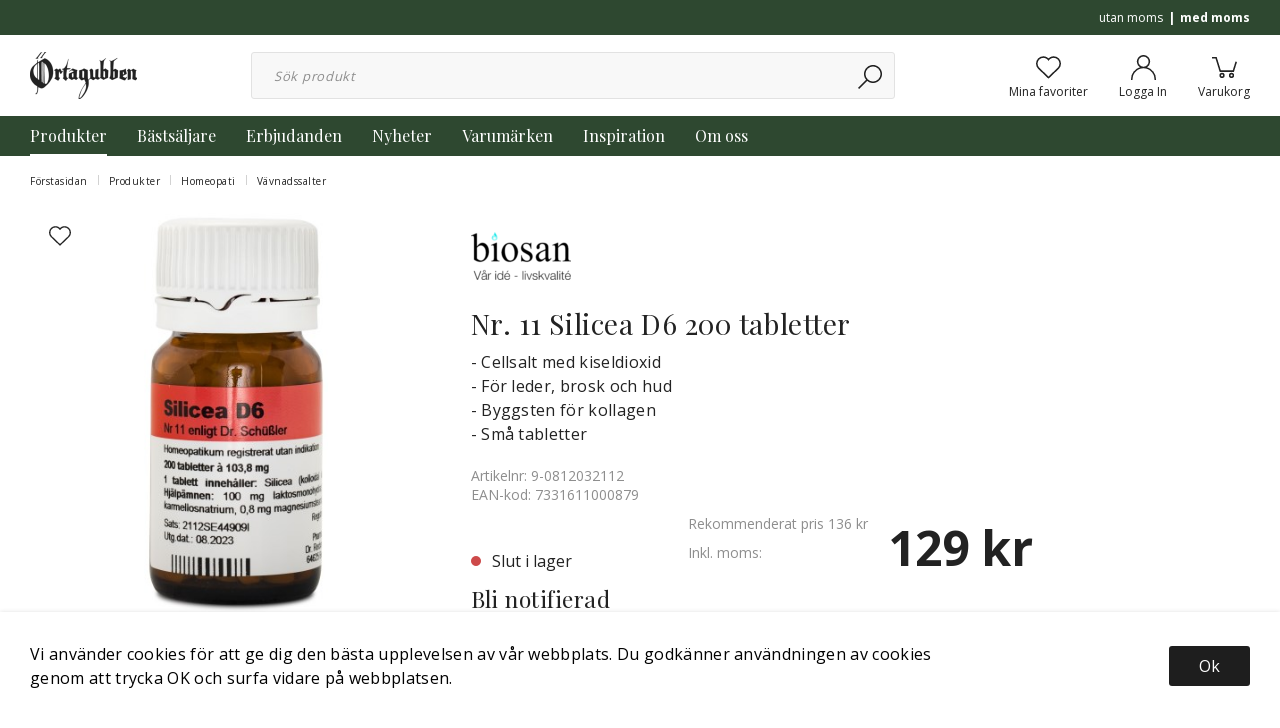

--- FILE ---
content_type: text/html; charset=UTF-8
request_url: https://ortagubben.se/nr-11-silicea-d6-200-tabletter/
body_size: 34003
content:

  



        <!doctype html>
    <html class="no-js antialiased" lang="sv">
      <head>
                  <title>Nr. 11 Silicea D6 200 tabletter</title>
<meta http-equiv="Content-Type" content="text/html; charset=UTF-8">
<meta http-equiv="X-UA-Compatible" content="IE=edge">
<meta name="format-detection" content="telephone=no">
<meta id="viewport" name="viewport" content="width=device-width, initial-scale=1.0, minimum-scale=1.0">
<meta name="description" content="Örtagubben, en av Sveriges äldsta hälsobutiker, erbjuder högkvalitativa produkter och service med över 2000 produkter online och 9000 i butik.">
<meta name="keywords" content="">

<meta name="dc.title" content="Nr. 11 Silicea D6 200 tabletter">
<meta name="dc.description" content="Örtagubben, en av Sveriges äldsta hälsobutiker, erbjuder högkvalitativa produkter och service med över 2000 produkter online och 9000 i butik.">
<meta name="dc.subject" content="">
<meta name="dc.language" content="sv">
  <meta name="google-site-verification" content="s_eB-uinbJqMhs0k4t2MWWMZRrhlVNg9EkYKiifIaAI">



        
  <link rel="canonical" href="https://ortagubben.se/nr-11-silicea-d6-200-tabletter/">

          
          
                      <link rel="stylesheet" id="global-style" href="/static/916883fac823082f460f0f3252ef39675ff9c991dc84dcb458d735dcca2acdab/template/ortagubben_live/temp/.build.css">
          
          	<link rel="icon" type="image/png" href="/image/469/ortagubben.png" sizes="32x32">
	<link rel="apple-touch-icon" href="/image/469/ortagubben.png" sizes="180x180">
                              <script>var language_variables = JSON.parse("\u007B\u0022TEXT_YOU_NEED_X_PACKAGES\u0022\u003A\u0022Du\u0020beh\\u00f6ver\u0020\u0025s\u0020paket\u0022,\u0022TEXT_CHOSEN\u0022\u003A\u0022Valda\u0022,\u0022TEXT_CHOSEN_SINGULAR\u0022\u003A\u0022Vald\u0022,\u0022CHOOSE_VARIANT\u0022\u003A\u0022V\\u00e4lj\u0020variant\u0022,\u0022CHOOSE_VARIANTS\u0022\u003A\u0022V\\u00e4lj\u0020varianter\u0022\u007D");</script>
          <script>var vendre_config = JSON.parse("\u007B\u0022general\u0022\u003A\u007B\u0022version\u0022\u003A\u00221337\u0022,\u0022load_foundation_js\u0022\u003Atrue,\u0022show_market_popup\u0022\u003Atrue,\u0022show_country_in_market_popup\u0022\u003Atrue,\u0022manufacturers_category_id\u0022\u003A\u00220\u0022,\u0022transition\u002Draw\u0022\u003A\u00220.2s\u0022,\u0022show_right_mobile_menu\u0022\u003Atrue,\u0022cart_slide_in\u0022\u003Atrue,\u0022show_info_buttons\u0022\u003Atrue,\u0022show_customer_type_popup\u0022\u003Afalse,\u0022show_left_to_free_shipping\u0022\u003Afalse,\u0022pricelist_special_price\u0022\u003Afalse,\u0022mobile_menu_full_row_trigger_dropdown\u0022\u003Atrue,\u0022animate_to_cart\u0022\u003Atrue,\u0022display_product_added_modal\u0022\u003Afalse,\u0022use_accordion_with_arrows\u0022\u003Atrue,\u0022use_responsive_images\u0022\u003Atrue,\u0022use_responsive_images_interval\u0022\u003Atrue,\u0022responsive_images_interval_px_width\u0022\u003A\u0022160\u0022,\u0022use_lazyload_on_product_list_images\u0022\u003Atrue,\u0022lazyload_product_list_images_px_before_viewport\u0022\u003A\u0022400\u0022,\u0022image\u002Dbackground\u002Dcolor\u002Draw\u0022\u003A\u0022\u0023f2f2f2\u0022,\u0022cookie_bar\u0022\u003A\u0022light\u0022,\u0022product\u002Dimages\u002Ddynamic\u002Dsize\u002Dpadding\u002Draw\u0022\u003A\u0022100\u0025\u0022,\u0022favorites_page_id\u0022\u003A\u002276\u0022,\u0022global\u002Dwidth\u002Draw\u0022\u003A\u00221360px\u0022,\u0022grid\u002Dspacing\u002Dmobile\u002Draw\u0022\u003A\u002210px\u0022,\u0022grid\u002Dspacing\u002Dipad\u002Draw\u0022\u003A\u002220px\u0022,\u0022grid\u002Dspacing\u002Ddesktop\u002Draw\u0022\u003A\u002220px\u0022,\u0022grid\u002Dcolumn\u002Dgutter\u002Dsmall\u002Draw\u0022\u003A\u002210px\u0022,\u0022grid\u002Dcolumn\u002Dgutter\u002Dmedium\u002Draw\u0022\u003A\u002220px\u0022,\u0022border\u002Dradius\u002Draw\u0022\u003A\u00223px\u0022,\u0022theme\u002Dprimary\u002Dcolor\u0022\u003A\u0022\u002372b374\u0022,\u0022theme\u002Dsecondary\u002Dcolor\u0022\u003A\u0022\u00232e4830\u0022,\u0022theme\u002Dcomplement\u002Dcolor\u0022\u003A\u0022\u0023a693d0\u0022,\u0022theme\u002Dborder\u002Dcolor\u0022\u003A\u0022\u0023f2f2f2\u0022,\u0022body\u002Dbackground\u0022\u003A\u0022\u0023ffffff\u0022,\u0022light\u002Dgray\u002Draw\u0022\u003A\u0022\u0023f2f2f2\u0022,\u0022medium\u002Dgray\u002Draw\u0022\u003A\u0022\u0023d2d2d2\u0022,\u0022dark\u002Dgray\u002Draw\u0022\u003A\u0022\u00238e8e8e\u0022,\u0022black\u002Draw\u0022\u003A\u0022\u0023222222\u0022,\u0022white\u002Draw\u0022\u003A\u0022\u0023ffffff\u0022,\u0022theme\u002Dsuccess\u002Dcolor\u0022\u003A\u0022\u002372b374\u0022,\u0022theme\u002Dwarning\u002Dcolor\u0022\u003A\u0022\u0023f5dd3d\u0022,\u0022theme\u002Dalert\u002Dcolor\u0022\u003A\u0022\u0023cd4a4a\u0022,\u0022body\u002Dfont\u002Dcolor\u0022\u003A\u0022\u0023222222\u0022,\u0022complement\u002Dfont\u002Dcolor\u0022\u003A\u0022\u00239e9e9e\u0022,\u0022price\u002Dcolor\u0022\u003A\u0022\u0023222222\u0022,\u0022price\u002Dnew\u002Dcolor\u0022\u003A\u0022\u0023cd4a4a\u0022,\u0022price\u002Dold\u002Dcolor\u0022\u003A\u0022\u0023878787\u0022,\u0022product\u002Dnew\u002Dtag\u002Dcolor\u0022\u003A\u0022\u002372b374\u0022,\u0022product\u002Doverlay\u002Dcolor\u0022\u003A\u0022rgba\u00280,\u00200,\u00200,\u00200\u0029\u0022\u007D,\u0022font\u0022\u003A\u007B\u0022use\u002Dgoogle\u002Dfont\u0022\u003Atrue,\u0022body\u002Dfont\u002Dfamily\u002Dgoogle\u002Dfont\u0022\u003A\u0022Open\u0020Sans\u0022,\u0022header\u002Dfont\u002Dfamily\u002Dgoogle\u002Dfont\u0022\u003A\u0022Playfair\u0020Display\u0022,\u0022global\u002Dlineheight\u002Draw\u0022\u003A\u00221.38\u0022,\u0022global\u002Dletter\u002Dspacing\u002Draw\u0022\u003A\u0022normal\u0022,\u0022paragraph\u002Dlineheight\u002Draw\u0022\u003A\u00221.5\u0022,\u0022paragraph\u002Dletter\u002Dspacing\u002Draw\u0022\u003A\u00220.02em\u0022,\u0022header\u002Dlineheight\u002Draw\u0022\u003A\u00221.3\u0022,\u0022header\u002Dletter\u002Dspacing\u002Draw\u0022\u003A\u00220.02em\u0022,\u0022header\u002Dfont\u002Dweight\u002Draw\u0022\u003A\u0022normal\u0022,\u0022header\u002Dmargin\u002Dbottom\u002Draw\u0022\u003A\u00228px\u0022,\u0022h1\u002Dmobile\u002Dsize\u002Draw\u0022\u003A\u002230px\u0022,\u0022h1\u002Dipad\u002Dsize\u002Draw\u0022\u003A\u002232px\u0022,\u0022h2\u002Dmobile\u002Dsize\u002Draw\u0022\u003A\u002226px\u0022,\u0022h2\u002Dipad\u002Dsize\u002Draw\u0022\u003A\u002228px\u0022,\u0022h3\u002Dmobile\u002Dsize\u002Draw\u0022\u003A\u002224px\u0022,\u0022h3\u002Dipad\u002Dsize\u002Draw\u0022\u003A\u002226px\u0022,\u0022h4\u002Dmobile\u002Dsize\u002Draw\u0022\u003A\u002221px\u0022,\u0022h4\u002Dipad\u002Dsize\u002Draw\u0022\u003A\u002223px\u0022,\u0022h5\u002Dmobile\u002Dsize\u002Draw\u0022\u003A\u002218px\u0022,\u0022h5\u002Dipad\u002Dsize\u002Draw\u0022\u003A\u002220px\u0022,\u0022h6\u002Dmobile\u002Dsize\u002Draw\u0022\u003A\u002216px\u0022,\u0022h6\u002Dipad\u002Dsize\u002Draw\u0022\u003A\u002218px\u0022,\u0022category\u002Dtitle\u002Dline\u002Dheight\u002Draw\u0022\u003A\u00221.2\u0022,\u0022h1\u002Dmobile\u002Dcategory\u002Dtitle\u002Dsize\u002Draw\u0022\u003A\u002224px\u0022,\u0022h1\u002Dipad\u002Dcategory\u002Dtitle\u002Dsize\u002Draw\u0022\u003A\u002236px\u0022,\u0022product\u002Dtitle\u002Dline\u002Dheight\u002Draw\u0022\u003A\u00221.3\u0022,\u0022h1\u002Dmobile\u002Dproduct\u002Dtitle\u002Dsize\u002Draw\u0022\u003A\u002224px\u0022,\u0022h1\u002Dipad\u002Dproduct\u002Dtitle\u002Dsize\u002Draw\u0022\u003A\u002228px\u0022,\u0022hero\u002Dline\u002Dheight\u002Draw\u0022\u003A\u00221.2\u0022,\u0022superhero\u002Dmobile\u002Dsize\u002Draw\u0022\u003A\u002244px\u0022,\u0022superhero\u002Dipad\u002Dsize\u002Draw\u0022\u003A\u002272px\u0022,\u0022middlehero\u002Dmobile\u002Dsize\u002Draw\u0022\u003A\u002236px\u0022,\u0022middlehero\u002Dipad\u002Dsize\u002Draw\u0022\u003A\u002260px\u0022,\u0022hero\u002Dmobile\u002Dsize\u002Draw\u0022\u003A\u002232px\u0022,\u0022hero\u002Dipad\u002Dsize\u002Draw\u0022\u003A\u002248px\u0022,\u0022semihero\u002Dmobile\u002Dsize\u002Draw\u0022\u003A\u002227px\u0022,\u0022semihero\u002Dipad\u002Dsize\u002Draw\u0022\u003A\u002236px\u0022,\u0022smallhero\u002Dmobile\u002Dsize\u002Draw\u0022\u003A\u002222px\u0022,\u0022smallhero\u002Dipad\u002Dsize\u002Draw\u0022\u003A\u002224px\u0022\u007D,\u0022top_bar\u0022\u003A\u007B\u0022show_top_bar_section\u0022\u003Atrue,\u0022top_bar_page_ids\u0022\u003A\u002289,90,91,92\u0022,\u0022show_top_bar_currencies\u0022\u003Atrue,\u0022show_top_bar_infopages\u0022\u003Atrue,\u0022show_top_bar_languages\u0022\u003Atrue,\u0022show_top_bar_markets\u0022\u003Atrue,\u0022show_top_bar_selling_points\u0022\u003Atrue,\u0022show_top_bar_vat\u0022\u003Atrue,\u0022top_bar_infopages_position_right\u0022\u003Afalse,\u0022top_bar_selling_points_position\u0022\u003A\u0022center\u0022,\u0022top\u002Dbar\u002Dheight\u002Draw\u0022\u003A\u002235px\u0022,\u0022header\u002Dtop\u002Dbar\u002Dbg\u0022\u003A\u0022\u00232e4830\u0022\u007D,\u0022search\u0022\u003A\u007B\u0022show_pages_in_search_result\u0022\u003Afalse\u007D,\u0022page_header\u0022\u003A\u007B\u0022header_design\u0022\u003A\u0022header1\u0022,\u0022header_icons\u0022\u003A\u0022package2\u0022,\u0022mobile_header_menu\u0022\u003A\u0022mobile_menu1\u0022,\u0022mobile_menu_side_scroll\u0022\u003Afalse,\u0022drop_menu\u0022\u003A\u0022simple\u0022,\u0022drop_menu_click\u0022\u003Afalse,\u0022show_category_depth\u0022\u003A\u00223\u0022,\u0022show_only_the_collection_category_dropdown\u0022\u003Afalse,\u0022pages_menu_id\u0022\u003A\u002273\u0022,\u0022doofinder_search\u0022\u003Atrue,\u0022header\u002Dmobile\u002Dbg\u0022\u003A\u0022\u0023ffffff\u0022,\u0022header\u002Dmobile\u002Dmenu\u002Dbg\u0022\u003A\u0022\u0023ffffff\u0022,\u0022header\u002Dmobile\u002Dmenu\u002Dborder\u002Dcolor\u0022\u003A\u0022\u0023d9d9d9\u0022,\u0022header\u002Dmobile\u002Dmenu\u002Dactive\u002Dbackground\u002Dcolor\u0022\u003A\u0022\u0023d9d9d9\u0022,\u0022header\u002Dmobile\u002Dmenu\u002Dfooter\u002Dbackground\u002Dcolor\u0022\u003A\u0022\u0023d9d9d9\u0022,\u0022header\u002Dmobile\u002Dmenu\u002Dborder\u002Dsize\u002Draw\u0022\u003A\u00221px\u0022,\u0022header\u002Ddesktop\u002Dbg\u0022\u003A\u0022\u0023ffffff\u0022,\u0022header\u002Ddesktop\u002Dmenu\u002Dbg\u0022\u003A\u0022\u00232e4830\u0022,\u0022header\u002Dmenu\u002Ddropdown\u002Dbig\u002Dcolor\u0022\u003A\u0022\u0023f9f7f7\u0022\u007D,\u0022page_footer\u0022\u003A\u007B\u0022footer_design\u0022\u003A\u0022footer1\u0022,\u0022one_to_three_gallery_page_ids_for_footer\u0022\u003A\u002217\u0022,\u0022show_footer_newsletter\u0022\u003Atrue,\u0022show_social_follow_icons_footer\u0022\u003Atrue,\u0022show_social_follow_icons_footer_folder\u0022\u003A\u0022original\u0022,\u0022show_social_follow_icons_footer_color\u0022\u003Afalse,\u0022show_copyright\u0022\u003Atrue,\u0022show_vendre_link\u0022\u003Atrue,\u0022footer\u002Dbg\u0022\u003A\u0022\u0023f9f7f7\u0022,\u0022footer\u002Dsecondary\u002Dbg\u0022\u003A\u0022\u0023ffffff\u0022,\u0022newsletter\u002Dbutton\u002Dcolor\u0022\u003A\u0022\u00232e4830\u0022,\u0022footer_text_center\u0022\u003Afalse,\u0022footer_custom_text_color\u0022\u003Atrue,\u0022footer\u002Dtext\u002Dcolor\u0022\u003A\u0022\u0023222222\u0022,\u0022footer_copyright_custom_text_color\u0022\u003Atrue,\u0022footer\u002Dcopyright\u002Dtext\u002Dcolor\u0022\u003A\u0022\u0023878787\u0022,\u0022footer\u002Dsocial\u002Dicons\u002Dsize\u002Draw\u0022\u003A\u002226px\u0022,\u0022footer\u002Dsocial\u002Dicons\u002Dpadding\u002Draw\u0022\u003A\u002215px\u0022,\u0022footer_headings_bold\u0022\u003Atrue,\u0022footer_headings_uppercase\u0022\u003Atrue\u007D,\u0022product_listing\u0022\u003A\u007B\u0022product_tag_id\u0022\u003A\u0022231\u0022,\u0022product\u002Dbox\u002Dbackground\u0022\u003A\u0022\u0023fff\u0022,\u0022product_listing_grid_design\u0022\u003A\u0022product_listing_extended\u0022,\u0022show_quantity_input_in_product_listing\u0022\u003Atrue,\u0022product_listing_show_second_image_hover\u0022\u003Atrue,\u0022show_discount_in_productbox\u0022\u003Atrue,\u0022show_product_overlay\u0022\u003Atrue,\u0022show_product_border\u0022\u003Afalse,\u0022show_variant_information\u0022\u003Afalse,\u0022show_brand_information\u0022\u003Afalse,\u0022product_listing_article_number\u0022\u003Afalse,\u0022show_recomended_price\u0022\u003Afalse,\u0022show_stock_status\u0022\u003Afalse,\u0022product_listing_allow_design_toggle\u0022\u003Afalse,\u0022product_listing_default_design\u0022\u003A\u0022grid\u0022,\u0022product_listing_row_design\u0022\u003A\u0022product_listing_standard\u0022,\u0022use_content_position\u0022\u003A\u0022left\u0022,\u0022products_per_row_xxlarge\u0022\u003A\u00224\u0022,\u0022products_per_row_xlarge\u0022\u003A\u00224\u0022,\u0022products_per_row_large\u0022\u003A\u00224\u0022,\u0022products_per_row_medium\u0022\u003A\u00223\u0022,\u0022products_per_row_small\u0022\u003A\u00222\u0022\u007D,\u0022listing\u0022\u003A\u007B\u0022categories_left\u0022\u003A\u0022none\u0022,\u0022filter_design\u0022\u003A\u0022compact\u0022,\u0022filter_left_summary\u0022\u003Afalse,\u0022show_category_overlay\u0022\u003Atrue,\u0022category\u002Dbackground\u002Dfont\u002Dcolor\u0022\u003A\u0022\u00230a0a0a\u0022,\u0022category\u002Doverlay\u002Dcolor\u0022\u003A\u0022rgba\u00280,\u00200,\u00200,\u00200.25\u0029\u0022,\u0022show_category_image_mobile\u0022\u003Afalse,\u0022show_count_products\u0022\u003Atrue,\u0022full_top_image\u0022\u003Afalse,\u0022center_description\u0022\u003Atrue,\u0022show_category_image_as_background\u0022\u003Afalse,\u0022show_category_image_as_background_full_width\u0022\u003Atrue,\u0022auto_pagination\u0022\u003Atrue,\u0022show_subcategories\u0022\u003Afalse,\u0022auto_pagination_scrolls\u0022\u003A\u00223\u0022\u007D,\u0022product\u0022\u003A\u007B\u0022show_product_images_thumbnails\u0022\u003Atrue,\u0022show_product_images_thumbnails_left\u0022\u003Atrue,\u0022show_brand\u0022\u003Atrue,\u0022show_brand_as_image\u0022\u003Atrue,\u0022sticky_buy_mobile\u0022\u003Atrue,\u0022variant_design\u0022\u003A\u0022dropdowns\u0022,\u0022attribute_design\u0022\u003A\u0022buttons\u0022,\u0022show_attribute_labels\u0022\u003Afalse,\u0022combine_variants\u0022\u003Atrue,\u0022show_variant_choice_image\u0022\u003Atrue,\u0022show_variant_choice_image_as_circle\u0022\u003Atrue,\u0022use_question_about_product\u0022\u003Afalse,\u0022show_tags\u0022\u003Afalse,\u0022show_related_products\u0022\u003Atrue,\u0022show_related_products_from_category\u0022\u003Afalse,\u0022show_last_viewed_products\u0022\u003Afalse,\u0022related_category_for_color\u0022\u003A\u0022\u0022,\u0022show_manufacturer_description_in_tabs\u0022\u003Atrue,\u0022show_article_number\u0022\u003Atrue,\u0022show_ean_number\u0022\u003Atrue,\u0022show_partners_stock\u0022\u003Afalse,\u0022show_product_page_usp\u0022\u003Atrue,\u0022show_associated_products\u0022\u003Atrue,\u0022short_desc_sentences\u0022\u003A\u00222\u0022,\u0022show_description\u0022\u003A\u0022short\u0022,\u0022show_quantity_discounts\u0022\u003Atrue,\u0022show_instock_status\u0022\u003Atrue,\u0022show_instock_status_current_customer\u0022\u003Atrue,\u0022show_instock_status_amount\u0022\u003Afalse,\u0022show_instock_status_amount_current_customer\u0022\u003Afalse,\u0022show_tabs\u0022\u003Atrue,\u0022show_b2b_registration\u0022\u003Atrue,\u0022b2b_registration_page_link\u0022\u003A\u00220\u0022,\u0022show_review_summary\u0022\u003Afalse,\u0022show_auto_generated_pdf_file\u0022\u003Afalse,\u0022show_embedded_video_in_description_tab\u0022\u003Atrue,\u0022show_embedded_video_in_slideshow\u0022\u003Afalse,\u0022product_image_mouseover_zoom\u0022\u003Atrue,\u0022product_image_column_size_desktop\u0022\u003A\u00225\u0022,\u0022show_vat_text\u0022\u003Atrue,\u0022show_total_final_price\u0022\u003Afalse,\u0022content_hub_perfect_match_only\u0022\u003Afalse\u007D,\u0022checkout\u0022\u003A\u007B\u0022limit_page_header\u0022\u003Atrue,\u0022hide_page_footer\u0022\u003Atrue,\u0022orientation\u0022\u003A\u0022horizontal\u0022,\u0022payment_shipping_method_design\u0022\u003A\u0022horizontal\u0022,\u0022show_count_cart\u0022\u003Atrue,\u0022show_country_choice\u0022\u003Atrue,\u0022show_delivery_address\u0022\u003Atrue,\u0022show_choose_address\u0022\u003Afalse,\u0022show_shipping_description\u0022\u003Atrue,\u0022show_payment_description\u0022\u003Afalse,\u0022show_payment_if_one\u0022\u003Afalse,\u0022show_choose_delivery_address\u0022\u003Atrue,\u0022upsale_category_id\u0022\u003A\u0022258\u0022,\u0022show_vat_validation\u0022\u003Atrue,\u0022show_upsale_category\u0022\u003Afalse,\u0022pickup_place\u0022\u003Atrue,\u0022budbee\u0022\u003Afalse,\u0022hide_freight\u0022\u003Afalse,\u0022show_price_per_unit\u0022\u003Afalse,\u0022show_package_content\u0022\u003Afalse,\u0022show_total_content\u0022\u003Afalse,\u0022show_item_price\u0022\u003Afalse,\u0022show_input_on_quantity\u0022\u003Afalse,\u0022show_voucher\u0022\u003Atrue,\u0022show_customer_type\u0022\u003Afalse\u007D,\u0022tracking\u0022\u003A\u007B\u0022nosto_id\u0022\u003A\u0022\u0022,\u0022enhanced_ecommerce\u0022\u003Afalse\u007D,\u0022account\u0022\u003A\u007B\u0022show_favorites\u0022\u003Atrue,\u0022show_most_ordered\u0022\u003Atrue,\u0022show_address_book\u0022\u003Atrue\u007D,\u0022sharing\u0022\u003A\u007B\u0022facebook_meta\u0022\u003Atrue,\u0022show_icons\u0022\u003Atrue,\u0022facebook\u0022\u003Atrue,\u0022twitter\u0022\u003Atrue,\u0022linkedin\u0022\u003Atrue,\u0022tumblr\u0022\u003Atrue,\u0022google\u0022\u003Atrue,\u0022pinterest\u0022\u003Atrue\u007D,\u0022google_data_types\u0022\u003A\u007B\u0022active\u0022\u003Atrue,\u0022info\u0022\u003Atrue,\u0022product\u0022\u003Atrue,\u0022breadcrumb\u0022\u003Atrue,\u0022social\u0022\u003Atrue,\u0022search\u0022\u003Atrue\u007D\u007D");</script>

                    <script>
  // Nice-to-have: Move this to Vuex

  var vendreFavoritesCustomersProductsList = JSON.parse("false");
  var vendreCustomCustomersProductsLists = JSON.parse("\u005B\u005D");
</script>

          <script>
            window.VendreCurrencyFormatter = (function(number) {let thousands_point = JSON.parse('" "');let decimal_places = JSON.parse('"0"');let decimal_separator = JSON.parse('","');let symbol_left = JSON.parse('""');let symbol_right = JSON.parse('" kr"');number = parseFloat(number) || 0;let rounded = number.toFixed(decimal_places);let match = rounded.toString().match(/(-?)(\d+)(?:\.(\d*))?/);if (!match) {return '';}let sign = match[1];let integer = match[2];let fractional = match[3] || '';if (integer >= 1000 && thousands_point.length) {integer = integer.replace(/\B(?=(\d{3})+(?!\d))/g, thousands_point);}if (fractional.length < decimal_places) {fractional += new Array(decimal_places - fractional.length).join('0');}if (decimal_places == 0) {decimal_separator = '';}number = sign + symbol_left + integer + decimal_separator + fractional + symbol_right;return number;});
          </script>

                      

<script type="text/x-template" data-vue-component="example-list">
  <div>
    <ul v-on:click="reverseList">
      <li><strong>{{ langstr['P_FAVORITES_LISTING_DESCRIPTION'] }}</strong></li>
      <example-list-row v-for="item in list" :key="item.id" :name="item.name"></example-list-row>
    </ul>
    <div>List type: {{ listType }}</div>
    <div>User agent: {{ userAgent }}</div>
  </div>
</script>

                      
<script type="text/x-template" data-vue-component="example-list-row">
  <li>{{ name }}</li>
</script>

                                                                                                                                                                                                                                                            
          
        <script src="/template/ortagubben_live/js/vendor/vue-2.5.16.min.js"></script>
                                                                                                                                              
  <script src="/static/ab0cbe501b080b126dddff215e192b80515cfb9abebc307733e6d5a72224db2c/template/ortagubben_live/temp/.build.js"></script>

        
        
                    <meta property="og:site_name" content="ortagubben.se">
  <meta property="og:title" content="Nr. 11 Silicea D6 200 tabletter">
  <meta property="og:url" content="https://ortagubben.se/nr-11-silicea-d6-200-tabletter/">
      <meta property="og:description" content="Biokemiskt cellsalt Nr 11 enligt Dr. SchüsslerHomeopatiskt Läkemedel
1 tablett innehåller:Silicea D6 (kolloidal kiseldioxid)
Hjälpämnen:100 mg laktosmonohydrat, 3 mg kroskarmellosnatrium, 0,8 mg magnesiumstearat
Förpackning:200 tabletter à 103,8 mg
Dosering:Bör doseras enligt rekommendation av homeopatisk terapeut.
Kontakta läkare om symtom kvarstår. Förvaras utom syn- och räckhåll för barn.
Registrerat Homeopatiskt Läkemedel, granskat och godkänt av Läkemedelsverket. Reg.nr.: 52294
Cellsalt nr 11 Silicea D6 från Dr. Reckeweg är ett homeopatiskt medel med kiseldioxid, även kallad Sil...">
    <meta property="og:type" content="product">
  <meta property="og:locale" content="sv_SE">
            <meta property="og:image" content="https://ortagubben.se/image/3995/C.jpg">
    <meta property="og:image:width" content="800">
    <meta property="og:image:height" content="800">
            
          
    
  
    <!-- Google Tag Manager -->
  <script>(function(w,d,s,l,i){w[l]=w[l]||[];w[l].push({'gtm.start':
  new Date().getTime(),event:'gtm.js'});var f=d.getElementsByTagName(s)[0],
  j=d.createElement(s),dl=l!='dataLayer'?'&l='+l:'';j.async=true;j.src=
  'https://www.googletagmanager.com/gtm.js?id='+i+dl;f.parentNode.insertBefore(j,f);
  })(window,document,'script','dataLayer','GTM\u002D5H26894');</script>
  <!-- End Google Tag Manager -->

  
          <!-- Google Tag Manager (noscript) -->
<noscript><iframe src="https://www.googletagmanager.com/ns.html?id=GTM-5H26894"
height="0" width="0" style="display:none;visibility:hidden"></iframe></noscript>
<!-- End Google Tag Manager (noscript) -->
      </head>

      <body class="wrapper-product">
                  <!-- Google Tag Manager (noscript) -->
          <noscript><iframe src="https://www.googletagmanager.com/ns.html?id=GTM-5H26894"
          height="0" width="0" style="display:none;visibility:hidden"></iframe></noscript>
          <!-- End Google Tag Manager (noscript) -->
                <aside class="mobile-menu header1 use-arrows" data-push data-slide-in-object="data-mobile-menu">
  <div class="mobile-menu-wrapper">

                            <ul>
            <li class="parent open">
                            <span data-parent><svg xmlns="http://www.w3.org/2000/svg" viewBox="0 0 256 512"><path d="M119.5 326.9L3.5 209.1c-4.7-4.7-4.7-12.3 0-17l7.1-7.1c4.7-4.7 12.3-4.7 17 0L128 287.3l100.4-102.2c4.7-4.7 12.3-4.7 17 0l7.1 7.1c4.7 4.7 4.7 12.3 0 17L136.5 327c-4.7 4.6-12.3 4.6-17-.1z"/></svg></span>
                <a href="#" title="Produkter" data-parent>Produkter</a>
                      <ul class="menu-level-1" data="{&quot;_children&quot;:{&quot;15&quot;:{&quot;_children&quot;:null,&quot;_child_count&quot;:null,&quot;_images&quot;:null,&quot;id&quot;:15,&quot;parent_id&quot;:291,&quot;name&quot;:&quot;\u00d6rter&quot;,&quot;active&quot;:true,&quot;image&quot;:null,&quot;icon&quot;:null,&quot;href&quot;:&quot;https://ortagubben.se/orter/&quot;,&quot;open&quot;:false,&quot;selected&quot;:false,&quot;sort_order&quot;:0,&quot;extra1&quot;:&quot;&quot;,&quot;extra2&quot;:&quot;&quot;,&quot;extra3&quot;:&quot;&quot;,&quot;extra4&quot;:&quot;&quot;,&quot;extra5&quot;:&quot;&quot;},&quot;1&quot;:{&quot;_children&quot;:null,&quot;_child_count&quot;:null,&quot;_images&quot;:null,&quot;id&quot;:1,&quot;parent_id&quot;:291,&quot;name&quot;:&quot;Kosttillskott&quot;,&quot;active&quot;:true,&quot;image&quot;:null,&quot;icon&quot;:null,&quot;href&quot;:&quot;https://ortagubben.se/kosttillskott/&quot;,&quot;open&quot;:false,&quot;selected&quot;:false,&quot;sort_order&quot;:1,&quot;extra1&quot;:&quot;&quot;,&quot;extra2&quot;:&quot;&quot;,&quot;extra3&quot;:&quot;&quot;,&quot;extra4&quot;:&quot;&quot;,&quot;extra5&quot;:&quot;&quot;},&quot;70&quot;:{&quot;_children&quot;:null,&quot;_child_count&quot;:null,&quot;_images&quot;:null,&quot;id&quot;:70,&quot;parent_id&quot;:291,&quot;name&quot;:&quot;Vitaminer&quot;,&quot;active&quot;:true,&quot;image&quot;:null,&quot;icon&quot;:null,&quot;href&quot;:&quot;https://ortagubben.se/vitaminer/&quot;,&quot;open&quot;:false,&quot;selected&quot;:false,&quot;sort_order&quot;:2,&quot;extra1&quot;:&quot;&quot;,&quot;extra2&quot;:&quot;&quot;,&quot;extra3&quot;:&quot;&quot;,&quot;extra4&quot;:&quot;&quot;,&quot;extra5&quot;:&quot;&quot;},&quot;57&quot;:{&quot;_children&quot;:null,&quot;_child_count&quot;:null,&quot;_images&quot;:null,&quot;id&quot;:57,&quot;parent_id&quot;:291,&quot;name&quot;:&quot;Mineraler&quot;,&quot;active&quot;:true,&quot;image&quot;:null,&quot;icon&quot;:null,&quot;href&quot;:&quot;https://ortagubben.se/mineraler/&quot;,&quot;open&quot;:false,&quot;selected&quot;:false,&quot;sort_order&quot;:3,&quot;extra1&quot;:&quot;&quot;,&quot;extra2&quot;:&quot;&quot;,&quot;extra3&quot;:&quot;&quot;,&quot;extra4&quot;:&quot;&quot;,&quot;extra5&quot;:&quot;&quot;},&quot;134&quot;:{&quot;_children&quot;:null,&quot;_child_count&quot;:null,&quot;_images&quot;:null,&quot;id&quot;:134,&quot;parent_id&quot;:291,&quot;name&quot;:&quot;Homeopati&quot;,&quot;active&quot;:true,&quot;image&quot;:null,&quot;icon&quot;:null,&quot;href&quot;:&quot;https://ortagubben.se/homeopati/&quot;,&quot;open&quot;:true,&quot;selected&quot;:false,&quot;sort_order&quot;:4,&quot;extra1&quot;:&quot;&quot;,&quot;extra2&quot;:&quot;&quot;,&quot;extra3&quot;:&quot;&quot;,&quot;extra4&quot;:&quot;&quot;,&quot;extra5&quot;:&quot;&quot;},&quot;45&quot;:{&quot;_children&quot;:null,&quot;_child_count&quot;:null,&quot;_images&quot;:null,&quot;id&quot;:45,&quot;parent_id&quot;:291,&quot;name&quot;:&quot;Eteriska Oljor&quot;,&quot;active&quot;:true,&quot;image&quot;:null,&quot;icon&quot;:null,&quot;href&quot;:&quot;https://ortagubben.se/eteriska-oljor/&quot;,&quot;open&quot;:false,&quot;selected&quot;:false,&quot;sort_order&quot;:5,&quot;extra1&quot;:&quot;&quot;,&quot;extra2&quot;:&quot;&quot;,&quot;extra3&quot;:&quot;&quot;,&quot;extra4&quot;:&quot;&quot;,&quot;extra5&quot;:&quot;&quot;},&quot;20&quot;:{&quot;_children&quot;:null,&quot;_child_count&quot;:null,&quot;_images&quot;:null,&quot;id&quot;:20,&quot;parent_id&quot;:291,&quot;name&quot;:&quot;Livsmedel&quot;,&quot;active&quot;:true,&quot;image&quot;:null,&quot;icon&quot;:null,&quot;href&quot;:&quot;https://ortagubben.se/livsmedel/&quot;,&quot;open&quot;:false,&quot;selected&quot;:false,&quot;sort_order&quot;:6,&quot;extra1&quot;:&quot;&quot;,&quot;extra2&quot;:&quot;&quot;,&quot;extra3&quot;:&quot;&quot;,&quot;extra4&quot;:&quot;&quot;,&quot;extra5&quot;:&quot;&quot;},&quot;24&quot;:{&quot;_children&quot;:null,&quot;_child_count&quot;:null,&quot;_images&quot;:null,&quot;id&quot;:24,&quot;parent_id&quot;:291,&quot;name&quot;:&quot;Sk\u00f6nhet&quot;,&quot;active&quot;:true,&quot;image&quot;:null,&quot;icon&quot;:null,&quot;href&quot;:&quot;https://ortagubben.se/skonhet/&quot;,&quot;open&quot;:false,&quot;selected&quot;:false,&quot;sort_order&quot;:7,&quot;extra1&quot;:&quot;&quot;,&quot;extra2&quot;:&quot;&quot;,&quot;extra3&quot;:&quot;&quot;,&quot;extra4&quot;:&quot;&quot;,&quot;extra5&quot;:&quot;&quot;},&quot;54&quot;:{&quot;_children&quot;:null,&quot;_child_count&quot;:null,&quot;_images&quot;:null,&quot;id&quot;:54,&quot;parent_id&quot;:291,&quot;name&quot;:&quot;Hem &amp; V\u00e4lm\u00e5ende&quot;,&quot;active&quot;:true,&quot;image&quot;:null,&quot;icon&quot;:null,&quot;href&quot;:&quot;https://ortagubben.se/hem-valmaende/&quot;,&quot;open&quot;:false,&quot;selected&quot;:false,&quot;sort_order&quot;:8,&quot;extra1&quot;:&quot;&quot;,&quot;extra2&quot;:&quot;&quot;,&quot;extra3&quot;:&quot;&quot;,&quot;extra4&quot;:&quot;&quot;,&quot;extra5&quot;:&quot;&quot;},&quot;309&quot;:{&quot;_children&quot;:null,&quot;_child_count&quot;:null,&quot;_images&quot;:null,&quot;id&quot;:309,&quot;parent_id&quot;:291,&quot;name&quot;:&quot;B\u00f6cker&quot;,&quot;active&quot;:true,&quot;image&quot;:null,&quot;icon&quot;:null,&quot;href&quot;:&quot;https://ortagubben.se/bocker-c309/&quot;,&quot;open&quot;:false,&quot;selected&quot;:false,&quot;sort_order&quot;:10,&quot;extra1&quot;:&quot;&quot;,&quot;extra2&quot;:&quot;&quot;,&quot;extra3&quot;:&quot;&quot;,&quot;extra4&quot;:&quot;&quot;,&quot;extra5&quot;:&quot;&quot;}},&quot;_child_count&quot;:null,&quot;_images&quot;:null,&quot;id&quot;:291,&quot;parent_id&quot;:0,&quot;name&quot;:&quot;Produkter&quot;,&quot;active&quot;:true,&quot;image&quot;:null,&quot;icon&quot;:null,&quot;href&quot;:&quot;https://ortagubben.se/produkter/&quot;,&quot;open&quot;:true,&quot;selected&quot;:false,&quot;sort_order&quot;:0,&quot;extra1&quot;:&quot;&quot;,&quot;extra2&quot;:&quot;&quot;,&quot;extra3&quot;:&quot;&quot;,&quot;extra4&quot;:&quot;&quot;,&quot;extra5&quot;:&quot;&quot;}">
          <li><a href="https://ortagubben.se/produkter/">Alla Produkter</a></li>
              <li class="parent">        <span data-parent><svg xmlns="http://www.w3.org/2000/svg" viewBox="0 0 256 512"><path d="M119.5 326.9L3.5 209.1c-4.7-4.7-4.7-12.3 0-17l7.1-7.1c4.7-4.7 12.3-4.7 17 0L128 287.3l100.4-102.2c4.7-4.7 12.3-4.7 17 0l7.1 7.1c4.7 4.7 4.7 12.3 0 17L136.5 327c-4.7 4.6-12.3 4.6-17-.1z"/></svg></span>        <a href="https://ortagubben.se/orter/" data-parent="">Örter</a>
                        <ul class="menu-level-2" data="{&quot;_children&quot;:{&quot;44&quot;:{&quot;_children&quot;:null,&quot;_child_count&quot;:null,&quot;_images&quot;:null,&quot;id&quot;:44,&quot;parent_id&quot;:15,&quot;name&quot;:&quot;Flytande \u00d6rtextrakt&quot;,&quot;active&quot;:true,&quot;image&quot;:null,&quot;icon&quot;:null,&quot;href&quot;:&quot;https://ortagubben.se/flytande-ortextrakt/&quot;,&quot;open&quot;:false,&quot;selected&quot;:false,&quot;sort_order&quot;:1,&quot;extra1&quot;:&quot;&quot;,&quot;extra2&quot;:&quot;&quot;,&quot;extra3&quot;:&quot;&quot;,&quot;extra4&quot;:&quot;&quot;,&quot;extra5&quot;:&quot;&quot;},&quot;59&quot;:{&quot;_children&quot;:null,&quot;_child_count&quot;:null,&quot;_images&quot;:null,&quot;id&quot;:59,&quot;parent_id&quot;:15,&quot;name&quot;:&quot;\u00d6rter i Kapsel/Tablett&quot;,&quot;active&quot;:true,&quot;image&quot;:null,&quot;icon&quot;:null,&quot;href&quot;:&quot;https://ortagubben.se/orter-i-kapseltablett/&quot;,&quot;open&quot;:false,&quot;selected&quot;:false,&quot;sort_order&quot;:2,&quot;extra1&quot;:&quot;&quot;,&quot;extra2&quot;:&quot;&quot;,&quot;extra3&quot;:&quot;&quot;,&quot;extra4&quot;:&quot;&quot;,&quot;extra5&quot;:&quot;&quot;},&quot;80&quot;:{&quot;_children&quot;:null,&quot;_child_count&quot;:null,&quot;_images&quot;:null,&quot;id&quot;:80,&quot;parent_id&quot;:15,&quot;name&quot;:&quot;\u00d6rtagubbens \u00d6rter &quot;,&quot;active&quot;:true,&quot;image&quot;:null,&quot;icon&quot;:null,&quot;href&quot;:&quot;https://ortagubben.se/ortagubbens-orter/&quot;,&quot;open&quot;:false,&quot;selected&quot;:false,&quot;sort_order&quot;:3,&quot;extra1&quot;:&quot;&quot;,&quot;extra2&quot;:&quot;&quot;,&quot;extra3&quot;:&quot;&quot;,&quot;extra4&quot;:&quot;&quot;,&quot;extra5&quot;:&quot;&quot;},&quot;16&quot;:{&quot;_children&quot;:null,&quot;_child_count&quot;:null,&quot;_images&quot;:null,&quot;id&quot;:16,&quot;parent_id&quot;:15,&quot;name&quot;:&quot;Torkade \u00f6rter&quot;,&quot;active&quot;:true,&quot;image&quot;:null,&quot;icon&quot;:null,&quot;href&quot;:&quot;https://ortagubben.se/torkade-orter/&quot;,&quot;open&quot;:false,&quot;selected&quot;:false,&quot;sort_order&quot;:4,&quot;extra1&quot;:&quot;&quot;,&quot;extra2&quot;:&quot;&quot;,&quot;extra3&quot;:&quot;&quot;,&quot;extra4&quot;:&quot;&quot;,&quot;extra5&quot;:&quot;&quot;},&quot;87&quot;:{&quot;_children&quot;:null,&quot;_child_count&quot;:null,&quot;_images&quot;:null,&quot;id&quot;:87,&quot;parent_id&quot;:15,&quot;name&quot;:&quot;Teer&quot;,&quot;active&quot;:true,&quot;image&quot;:null,&quot;icon&quot;:null,&quot;href&quot;:&quot;https://ortagubben.se/teer/&quot;,&quot;open&quot;:false,&quot;selected&quot;:false,&quot;sort_order&quot;:5,&quot;extra1&quot;:&quot;&quot;,&quot;extra2&quot;:&quot;&quot;,&quot;extra3&quot;:&quot;&quot;,&quot;extra4&quot;:&quot;&quot;,&quot;extra5&quot;:&quot;&quot;},&quot;130&quot;:{&quot;_children&quot;:null,&quot;_child_count&quot;:null,&quot;_images&quot;:null,&quot;id&quot;:130,&quot;parent_id&quot;:15,&quot;name&quot;:&quot;Schweden Bitter/Svensk\u00f6rter&quot;,&quot;active&quot;:true,&quot;image&quot;:null,&quot;icon&quot;:null,&quot;href&quot;:&quot;https://ortagubben.se/schweden-bittersvenskorter/&quot;,&quot;open&quot;:false,&quot;selected&quot;:false,&quot;sort_order&quot;:6,&quot;extra1&quot;:&quot;&quot;,&quot;extra2&quot;:&quot;&quot;,&quot;extra3&quot;:&quot;&quot;,&quot;extra4&quot;:&quot;&quot;,&quot;extra5&quot;:&quot;&quot;},&quot;30&quot;:{&quot;_children&quot;:null,&quot;_child_count&quot;:null,&quot;_images&quot;:null,&quot;id&quot;:30,&quot;parent_id&quot;:15,&quot;name&quot;:&quot;Gurkmeja&quot;,&quot;active&quot;:true,&quot;image&quot;:null,&quot;icon&quot;:null,&quot;href&quot;:&quot;https://ortagubben.se/gurkmeja/&quot;,&quot;open&quot;:false,&quot;selected&quot;:false,&quot;sort_order&quot;:7,&quot;extra1&quot;:&quot;&quot;,&quot;extra2&quot;:&quot;&quot;,&quot;extra3&quot;:&quot;&quot;,&quot;extra4&quot;:&quot;&quot;,&quot;extra5&quot;:&quot;&quot;},&quot;249&quot;:{&quot;_children&quot;:null,&quot;_child_count&quot;:null,&quot;_images&quot;:null,&quot;id&quot;:249,&quot;parent_id&quot;:15,&quot;name&quot;:&quot;Ayurveda&quot;,&quot;active&quot;:true,&quot;image&quot;:null,&quot;icon&quot;:null,&quot;href&quot;:&quot;https://ortagubben.se/ayurveda-c249/&quot;,&quot;open&quot;:false,&quot;selected&quot;:false,&quot;sort_order&quot;:1000,&quot;extra1&quot;:&quot;&quot;,&quot;extra2&quot;:&quot;&quot;,&quot;extra3&quot;:&quot;&quot;,&quot;extra4&quot;:&quot;&quot;,&quot;extra5&quot;:&quot;&quot;}},&quot;_child_count&quot;:null,&quot;_images&quot;:null,&quot;id&quot;:15,&quot;parent_id&quot;:291,&quot;name&quot;:&quot;\u00d6rter&quot;,&quot;active&quot;:true,&quot;image&quot;:null,&quot;icon&quot;:null,&quot;href&quot;:&quot;https://ortagubben.se/orter/&quot;,&quot;open&quot;:false,&quot;selected&quot;:false,&quot;sort_order&quot;:0,&quot;extra1&quot;:&quot;&quot;,&quot;extra2&quot;:&quot;&quot;,&quot;extra3&quot;:&quot;&quot;,&quot;extra4&quot;:&quot;&quot;,&quot;extra5&quot;:&quot;&quot;}">
          <li><a href="https://ortagubben.se/orter/">Alla Örter</a></li>
              <li class="parent">        <span data-parent><svg xmlns="http://www.w3.org/2000/svg" viewBox="0 0 256 512"><path d="M119.5 326.9L3.5 209.1c-4.7-4.7-4.7-12.3 0-17l7.1-7.1c4.7-4.7 12.3-4.7 17 0L128 287.3l100.4-102.2c4.7-4.7 12.3-4.7 17 0l7.1 7.1c4.7 4.7 4.7 12.3 0 17L136.5 327c-4.7 4.6-12.3 4.6-17-.1z"/></svg></span>        <a href="https://ortagubben.se/flytande-ortextrakt/" data-parent="">Flytande Örtextrakt</a>
                        <ul class="menu-level-3" data="{&quot;_children&quot;:{&quot;252&quot;:{&quot;_children&quot;:null,&quot;_child_count&quot;:null,&quot;_images&quot;:null,&quot;id&quot;:252,&quot;parent_id&quot;:44,&quot;name&quot;:&quot;\u00d6rtspecialisten&quot;,&quot;active&quot;:true,&quot;image&quot;:null,&quot;icon&quot;:null,&quot;href&quot;:&quot;https://ortagubben.se/ortspecialisten-c252/&quot;,&quot;open&quot;:false,&quot;selected&quot;:false,&quot;sort_order&quot;:0,&quot;extra1&quot;:&quot;&quot;,&quot;extra2&quot;:&quot;&quot;,&quot;extra3&quot;:&quot;&quot;,&quot;extra4&quot;:&quot;&quot;,&quot;extra5&quot;:&quot;&quot;},&quot;254&quot;:{&quot;_children&quot;:null,&quot;_child_count&quot;:null,&quot;_images&quot;:null,&quot;id&quot;:254,&quot;parent_id&quot;:44,&quot;name&quot;:&quot;Forza Vitale&quot;,&quot;active&quot;:true,&quot;image&quot;:null,&quot;icon&quot;:null,&quot;href&quot;:&quot;https://ortagubben.se/forza-vitale-c254/&quot;,&quot;open&quot;:false,&quot;selected&quot;:false,&quot;sort_order&quot;:2,&quot;extra1&quot;:&quot;&quot;,&quot;extra2&quot;:&quot;&quot;,&quot;extra3&quot;:&quot;&quot;,&quot;extra4&quot;:&quot;&quot;,&quot;extra5&quot;:&quot;&quot;},&quot;255&quot;:{&quot;_children&quot;:null,&quot;_child_count&quot;:null,&quot;_images&quot;:null,&quot;id&quot;:255,&quot;parent_id&quot;:44,&quot;name&quot;:&quot;Soria Natural&quot;,&quot;active&quot;:true,&quot;image&quot;:null,&quot;icon&quot;:null,&quot;href&quot;:&quot;https://ortagubben.se/soria-natural-c255/&quot;,&quot;open&quot;:false,&quot;selected&quot;:false,&quot;sort_order&quot;:3,&quot;extra1&quot;:&quot;&quot;,&quot;extra2&quot;:&quot;&quot;,&quot;extra3&quot;:&quot;&quot;,&quot;extra4&quot;:&quot;&quot;,&quot;extra5&quot;:&quot;&quot;},&quot;253&quot;:{&quot;_children&quot;:null,&quot;_child_count&quot;:null,&quot;_images&quot;:null,&quot;id&quot;:253,&quot;parent_id&quot;:44,&quot;name&quot;:&quot;Paraherbs&quot;,&quot;active&quot;:true,&quot;image&quot;:null,&quot;icon&quot;:null,&quot;href&quot;:&quot;https://ortagubben.se/paraherbs-c253/&quot;,&quot;open&quot;:false,&quot;selected&quot;:false,&quot;sort_order&quot;:4,&quot;extra1&quot;:&quot;&quot;,&quot;extra2&quot;:&quot;&quot;,&quot;extra3&quot;:&quot;&quot;,&quot;extra4&quot;:&quot;&quot;,&quot;extra5&quot;:&quot;&quot;},&quot;78&quot;:{&quot;_children&quot;:null,&quot;_child_count&quot;:null,&quot;_images&quot;:null,&quot;id&quot;:78,&quot;parent_id&quot;:44,&quot;name&quot;:&quot;Bachdroppar / Blomsterterapi&quot;,&quot;active&quot;:true,&quot;image&quot;:null,&quot;icon&quot;:null,&quot;href&quot;:&quot;https://ortagubben.se/bachdroppar-blomsterterapi/&quot;,&quot;open&quot;:false,&quot;selected&quot;:false,&quot;sort_order&quot;:8,&quot;extra1&quot;:&quot;&quot;,&quot;extra2&quot;:&quot;&quot;,&quot;extra3&quot;:&quot;&quot;,&quot;extra4&quot;:&quot;&quot;,&quot;extra5&quot;:&quot;&quot;}},&quot;_child_count&quot;:null,&quot;_images&quot;:null,&quot;id&quot;:44,&quot;parent_id&quot;:15,&quot;name&quot;:&quot;Flytande \u00d6rtextrakt&quot;,&quot;active&quot;:true,&quot;image&quot;:null,&quot;icon&quot;:null,&quot;href&quot;:&quot;https://ortagubben.se/flytande-ortextrakt/&quot;,&quot;open&quot;:false,&quot;selected&quot;:false,&quot;sort_order&quot;:1,&quot;extra1&quot;:&quot;&quot;,&quot;extra2&quot;:&quot;&quot;,&quot;extra3&quot;:&quot;&quot;,&quot;extra4&quot;:&quot;&quot;,&quot;extra5&quot;:&quot;&quot;}">
          <li><a href="https://ortagubben.se/flytande-ortextrakt/">Alla Flytande Örtextrakt</a></li>
              <li class="">        <a href="https://ortagubben.se/ortspecialisten-c252/">Örtspecialisten</a>
              </li>
          <li class="">        <a href="https://ortagubben.se/forza-vitale-c254/">Forza Vitale</a>
              </li>
          <li class="">        <a href="https://ortagubben.se/soria-natural-c255/">Soria Natural</a>
              </li>
          <li class="">        <a href="https://ortagubben.se/paraherbs-c253/">Paraherbs</a>
              </li>
          <li class="">        <a href="https://ortagubben.se/bachdroppar-blomsterterapi/">Bachdroppar / Blomsterterapi</a>
              </li>
      </ul>

              </li>
          <li class="">        <a href="https://ortagubben.se/orter-i-kapseltablett/">Örter i Kapsel/Tablett</a>
              </li>
          <li class="parent">        <span data-parent><svg xmlns="http://www.w3.org/2000/svg" viewBox="0 0 256 512"><path d="M119.5 326.9L3.5 209.1c-4.7-4.7-4.7-12.3 0-17l7.1-7.1c4.7-4.7 12.3-4.7 17 0L128 287.3l100.4-102.2c4.7-4.7 12.3-4.7 17 0l7.1 7.1c4.7 4.7 4.7 12.3 0 17L136.5 327c-4.7 4.6-12.3 4.6-17-.1z"/></svg></span>        <a href="https://ortagubben.se/ortagubbens-orter/" data-parent="">Örtagubbens Örter </a>
                        <ul class="menu-level-3" data="{&quot;_children&quot;:{&quot;328&quot;:{&quot;_children&quot;:null,&quot;_child_count&quot;:null,&quot;_images&quot;:null,&quot;id&quot;:328,&quot;parent_id&quot;:80,&quot;name&quot;:&quot;\u00d6rtagubbens funktionst\u00e9er&quot;,&quot;active&quot;:true,&quot;image&quot;:null,&quot;icon&quot;:null,&quot;href&quot;:&quot;https://ortagubben.se/ortagubbens-funktionsteer/&quot;,&quot;open&quot;:false,&quot;selected&quot;:false,&quot;sort_order&quot;:0,&quot;extra1&quot;:&quot;&quot;,&quot;extra2&quot;:&quot;&quot;,&quot;extra3&quot;:&quot;&quot;,&quot;extra4&quot;:&quot;&quot;,&quot;extra5&quot;:&quot;&quot;}},&quot;_child_count&quot;:null,&quot;_images&quot;:null,&quot;id&quot;:80,&quot;parent_id&quot;:15,&quot;name&quot;:&quot;\u00d6rtagubbens \u00d6rter &quot;,&quot;active&quot;:true,&quot;image&quot;:null,&quot;icon&quot;:null,&quot;href&quot;:&quot;https://ortagubben.se/ortagubbens-orter/&quot;,&quot;open&quot;:false,&quot;selected&quot;:false,&quot;sort_order&quot;:3,&quot;extra1&quot;:&quot;&quot;,&quot;extra2&quot;:&quot;&quot;,&quot;extra3&quot;:&quot;&quot;,&quot;extra4&quot;:&quot;&quot;,&quot;extra5&quot;:&quot;&quot;}">
          <li><a href="https://ortagubben.se/ortagubbens-orter/">Alla Örtagubbens Örter </a></li>
              <li class="">        <a href="https://ortagubben.se/ortagubbens-funktionsteer/">Örtagubbens funktionstéer</a>
              </li>
      </ul>

              </li>
          <li class="parent">        <span data-parent><svg xmlns="http://www.w3.org/2000/svg" viewBox="0 0 256 512"><path d="M119.5 326.9L3.5 209.1c-4.7-4.7-4.7-12.3 0-17l7.1-7.1c4.7-4.7 12.3-4.7 17 0L128 287.3l100.4-102.2c4.7-4.7 12.3-4.7 17 0l7.1 7.1c4.7 4.7 4.7 12.3 0 17L136.5 327c-4.7 4.6-12.3 4.6-17-.1z"/></svg></span>        <a href="https://ortagubben.se/torkade-orter/" data-parent="">Torkade örter</a>
                        <ul class="menu-level-3" data="{&quot;_children&quot;:{&quot;19&quot;:{&quot;_children&quot;:null,&quot;_child_count&quot;:null,&quot;_images&quot;:null,&quot;id&quot;:19,&quot;parent_id&quot;:16,&quot;name&quot;:&quot;Bark&quot;,&quot;active&quot;:true,&quot;image&quot;:null,&quot;icon&quot;:null,&quot;href&quot;:&quot;https://ortagubben.se/bark/&quot;,&quot;open&quot;:false,&quot;selected&quot;:false,&quot;sort_order&quot;:0,&quot;extra1&quot;:&quot;&quot;,&quot;extra2&quot;:&quot;&quot;,&quot;extra3&quot;:&quot;&quot;,&quot;extra4&quot;:&quot;&quot;,&quot;extra5&quot;:&quot;&quot;},&quot;85&quot;:{&quot;_children&quot;:null,&quot;_child_count&quot;:null,&quot;_images&quot;:null,&quot;id&quot;:85,&quot;parent_id&quot;:16,&quot;name&quot;:&quot;Blad &amp; Hel \u00f6rt&quot;,&quot;active&quot;:true,&quot;image&quot;:null,&quot;icon&quot;:null,&quot;href&quot;:&quot;https://ortagubben.se/blad-hel-ort/&quot;,&quot;open&quot;:false,&quot;selected&quot;:false,&quot;sort_order&quot;:0,&quot;extra1&quot;:&quot;&quot;,&quot;extra2&quot;:&quot;&quot;,&quot;extra3&quot;:&quot;&quot;,&quot;extra4&quot;:&quot;&quot;,&quot;extra5&quot;:&quot;&quot;},&quot;119&quot;:{&quot;_children&quot;:null,&quot;_child_count&quot;:null,&quot;_images&quot;:null,&quot;id&quot;:119,&quot;parent_id&quot;:16,&quot;name&quot;:&quot;Blom&quot;,&quot;active&quot;:true,&quot;image&quot;:null,&quot;icon&quot;:null,&quot;href&quot;:&quot;https://ortagubben.se/blom/&quot;,&quot;open&quot;:false,&quot;selected&quot;:false,&quot;sort_order&quot;:0,&quot;extra1&quot;:&quot;&quot;,&quot;extra2&quot;:&quot;&quot;,&quot;extra3&quot;:&quot;&quot;,&quot;extra4&quot;:&quot;&quot;,&quot;extra5&quot;:&quot;&quot;},&quot;60&quot;:{&quot;_children&quot;:null,&quot;_child_count&quot;:null,&quot;_images&quot;:null,&quot;id&quot;:60,&quot;parent_id&quot;:16,&quot;name&quot;:&quot;Fr\u00f6n &amp; B\u00e4r&quot;,&quot;active&quot;:true,&quot;image&quot;:null,&quot;icon&quot;:null,&quot;href&quot;:&quot;https://ortagubben.se/fron-bar/&quot;,&quot;open&quot;:false,&quot;selected&quot;:false,&quot;sort_order&quot;:0,&quot;extra1&quot;:&quot;&quot;,&quot;extra2&quot;:&quot;&quot;,&quot;extra3&quot;:&quot;&quot;,&quot;extra4&quot;:&quot;&quot;,&quot;extra5&quot;:&quot;&quot;},&quot;17&quot;:{&quot;_children&quot;:null,&quot;_child_count&quot;:null,&quot;_images&quot;:null,&quot;id&quot;:17,&quot;parent_id&quot;:16,&quot;name&quot;:&quot;Pulver&quot;,&quot;active&quot;:true,&quot;image&quot;:null,&quot;icon&quot;:null,&quot;href&quot;:&quot;https://ortagubben.se/pulver/&quot;,&quot;open&quot;:false,&quot;selected&quot;:false,&quot;sort_order&quot;:0,&quot;extra1&quot;:&quot;&quot;,&quot;extra2&quot;:&quot;&quot;,&quot;extra3&quot;:&quot;&quot;,&quot;extra4&quot;:&quot;&quot;,&quot;extra5&quot;:&quot;&quot;},&quot;31&quot;:{&quot;_children&quot;:null,&quot;_child_count&quot;:null,&quot;_images&quot;:null,&quot;id&quot;:31,&quot;parent_id&quot;:16,&quot;name&quot;:&quot;R\u00f6tter&quot;,&quot;active&quot;:true,&quot;image&quot;:null,&quot;icon&quot;:null,&quot;href&quot;:&quot;https://ortagubben.se/rotter/&quot;,&quot;open&quot;:false,&quot;selected&quot;:false,&quot;sort_order&quot;:0,&quot;extra1&quot;:&quot;&quot;,&quot;extra2&quot;:&quot;&quot;,&quot;extra3&quot;:&quot;&quot;,&quot;extra4&quot;:&quot;&quot;,&quot;extra5&quot;:&quot;&quot;}},&quot;_child_count&quot;:null,&quot;_images&quot;:null,&quot;id&quot;:16,&quot;parent_id&quot;:15,&quot;name&quot;:&quot;Torkade \u00f6rter&quot;,&quot;active&quot;:true,&quot;image&quot;:null,&quot;icon&quot;:null,&quot;href&quot;:&quot;https://ortagubben.se/torkade-orter/&quot;,&quot;open&quot;:false,&quot;selected&quot;:false,&quot;sort_order&quot;:4,&quot;extra1&quot;:&quot;&quot;,&quot;extra2&quot;:&quot;&quot;,&quot;extra3&quot;:&quot;&quot;,&quot;extra4&quot;:&quot;&quot;,&quot;extra5&quot;:&quot;&quot;}">
          <li><a href="https://ortagubben.se/torkade-orter/">Alla Torkade örter</a></li>
              <li class="">        <a href="https://ortagubben.se/bark/">Bark</a>
              </li>
          <li class="">        <a href="https://ortagubben.se/blad-hel-ort/">Blad &amp; Hel ört</a>
              </li>
          <li class="">        <a href="https://ortagubben.se/blom/">Blom</a>
              </li>
          <li class="">        <a href="https://ortagubben.se/fron-bar/">Frön &amp; Bär</a>
              </li>
          <li class="">        <a href="https://ortagubben.se/pulver/">Pulver</a>
              </li>
          <li class="">        <a href="https://ortagubben.se/rotter/">Rötter</a>
              </li>
      </ul>

              </li>
          <li class="parent">        <span data-parent><svg xmlns="http://www.w3.org/2000/svg" viewBox="0 0 256 512"><path d="M119.5 326.9L3.5 209.1c-4.7-4.7-4.7-12.3 0-17l7.1-7.1c4.7-4.7 12.3-4.7 17 0L128 287.3l100.4-102.2c4.7-4.7 12.3-4.7 17 0l7.1 7.1c4.7 4.7 4.7 12.3 0 17L136.5 327c-4.7 4.6-12.3 4.6-17-.1z"/></svg></span>        <a href="https://ortagubben.se/teer/" data-parent="">Teer</a>
                        <ul class="menu-level-3" data="{&quot;_children&quot;:{&quot;316&quot;:{&quot;_children&quot;:null,&quot;_child_count&quot;:null,&quot;_images&quot;:null,&quot;id&quot;:316,&quot;parent_id&quot;:87,&quot;name&quot;:&quot;Kv\u00e4llsteer&quot;,&quot;active&quot;:true,&quot;image&quot;:null,&quot;icon&quot;:null,&quot;href&quot;:&quot;https://ortagubben.se/kvallsteer/&quot;,&quot;open&quot;:false,&quot;selected&quot;:false,&quot;sort_order&quot;:0,&quot;extra1&quot;:&quot;&quot;,&quot;extra2&quot;:&quot;&quot;,&quot;extra3&quot;:&quot;&quot;,&quot;extra4&quot;:&quot;&quot;,&quot;extra5&quot;:&quot;&quot;}},&quot;_child_count&quot;:null,&quot;_images&quot;:null,&quot;id&quot;:87,&quot;parent_id&quot;:15,&quot;name&quot;:&quot;Teer&quot;,&quot;active&quot;:true,&quot;image&quot;:null,&quot;icon&quot;:null,&quot;href&quot;:&quot;https://ortagubben.se/teer/&quot;,&quot;open&quot;:false,&quot;selected&quot;:false,&quot;sort_order&quot;:5,&quot;extra1&quot;:&quot;&quot;,&quot;extra2&quot;:&quot;&quot;,&quot;extra3&quot;:&quot;&quot;,&quot;extra4&quot;:&quot;&quot;,&quot;extra5&quot;:&quot;&quot;}">
          <li><a href="https://ortagubben.se/teer/">Alla Teer</a></li>
              <li class="">        <a href="https://ortagubben.se/kvallsteer/">Kvällsteer</a>
              </li>
      </ul>

              </li>
          <li class="">        <a href="https://ortagubben.se/schweden-bittersvenskorter/">Schweden Bitter/Svenskörter</a>
              </li>
          <li class="">        <a href="https://ortagubben.se/gurkmeja/">Gurkmeja</a>
              </li>
          <li class="">        <a href="https://ortagubben.se/ayurveda-c249/">Ayurveda</a>
              </li>
      </ul>

              </li>
          <li class="parent">        <span data-parent><svg xmlns="http://www.w3.org/2000/svg" viewBox="0 0 256 512"><path d="M119.5 326.9L3.5 209.1c-4.7-4.7-4.7-12.3 0-17l7.1-7.1c4.7-4.7 12.3-4.7 17 0L128 287.3l100.4-102.2c4.7-4.7 12.3-4.7 17 0l7.1 7.1c4.7 4.7 4.7 12.3 0 17L136.5 327c-4.7 4.6-12.3 4.6-17-.1z"/></svg></span>        <a href="https://ortagubben.se/kosttillskott/" data-parent="">Kosttillskott</a>
                        <ul class="menu-level-2" data="{&quot;_children&quot;:{&quot;13&quot;:{&quot;_children&quot;:null,&quot;_child_count&quot;:null,&quot;_images&quot;:null,&quot;id&quot;:13,&quot;parent_id&quot;:1,&quot;name&quot;:&quot;Adaptogener&quot;,&quot;active&quot;:true,&quot;image&quot;:null,&quot;icon&quot;:null,&quot;href&quot;:&quot;https://ortagubben.se/adaptogener/&quot;,&quot;open&quot;:false,&quot;selected&quot;:false,&quot;sort_order&quot;:0,&quot;extra1&quot;:&quot;&quot;,&quot;extra2&quot;:&quot;&quot;,&quot;extra3&quot;:&quot;&quot;,&quot;extra4&quot;:&quot;&quot;,&quot;extra5&quot;:&quot;&quot;},&quot;36&quot;:{&quot;_children&quot;:null,&quot;_child_count&quot;:null,&quot;_images&quot;:null,&quot;id&quot;:36,&quot;parent_id&quot;:1,&quot;name&quot;:&quot;Allergi&quot;,&quot;active&quot;:true,&quot;image&quot;:null,&quot;icon&quot;:null,&quot;href&quot;:&quot;https://ortagubben.se/allergi/&quot;,&quot;open&quot;:false,&quot;selected&quot;:false,&quot;sort_order&quot;:0,&quot;extra1&quot;:&quot;&quot;,&quot;extra2&quot;:&quot;&quot;,&quot;extra3&quot;:&quot;&quot;,&quot;extra4&quot;:&quot;&quot;,&quot;extra5&quot;:&quot;&quot;},&quot;3&quot;:{&quot;_children&quot;:null,&quot;_child_count&quot;:null,&quot;_images&quot;:null,&quot;id&quot;:3,&quot;parent_id&quot;:1,&quot;name&quot;:&quot;Aminosyror&quot;,&quot;active&quot;:true,&quot;image&quot;:null,&quot;icon&quot;:null,&quot;href&quot;:&quot;https://ortagubben.se/aminosyror/&quot;,&quot;open&quot;:false,&quot;selected&quot;:false,&quot;sort_order&quot;:0,&quot;extra1&quot;:&quot;&quot;,&quot;extra2&quot;:&quot;&quot;,&quot;extra3&quot;:&quot;&quot;,&quot;extra4&quot;:&quot;&quot;,&quot;extra5&quot;:&quot;&quot;},&quot;9&quot;:{&quot;_children&quot;:null,&quot;_child_count&quot;:null,&quot;_images&quot;:null,&quot;id&quot;:9,&quot;parent_id&quot;:1,&quot;name&quot;:&quot;Antioxidanter&quot;,&quot;active&quot;:true,&quot;image&quot;:null,&quot;icon&quot;:null,&quot;href&quot;:&quot;https://ortagubben.se/antioxidanter/&quot;,&quot;open&quot;:false,&quot;selected&quot;:false,&quot;sort_order&quot;:0,&quot;extra1&quot;:&quot;&quot;,&quot;extra2&quot;:&quot;&quot;,&quot;extra3&quot;:&quot;&quot;,&quot;extra4&quot;:&quot;&quot;,&quot;extra5&quot;:&quot;&quot;},&quot;2&quot;:{&quot;_children&quot;:null,&quot;_child_count&quot;:null,&quot;_images&quot;:null,&quot;id&quot;:2,&quot;parent_id&quot;:1,&quot;name&quot;:&quot;Ayurveda&quot;,&quot;active&quot;:true,&quot;image&quot;:null,&quot;icon&quot;:null,&quot;href&quot;:&quot;https://ortagubben.se/ayurveda/&quot;,&quot;open&quot;:false,&quot;selected&quot;:false,&quot;sort_order&quot;:0,&quot;extra1&quot;:&quot;&quot;,&quot;extra2&quot;:&quot;&quot;,&quot;extra3&quot;:&quot;&quot;,&quot;extra4&quot;:&quot;&quot;,&quot;extra5&quot;:&quot;&quot;},&quot;98&quot;:{&quot;_children&quot;:null,&quot;_child_count&quot;:null,&quot;_images&quot;:null,&quot;id&quot;:98,&quot;parent_id&quot;:1,&quot;name&quot;:&quot;Barn&quot;,&quot;active&quot;:true,&quot;image&quot;:null,&quot;icon&quot;:null,&quot;href&quot;:&quot;https://ortagubben.se/barn/&quot;,&quot;open&quot;:false,&quot;selected&quot;:false,&quot;sort_order&quot;:0,&quot;extra1&quot;:&quot;&quot;,&quot;extra2&quot;:&quot;&quot;,&quot;extra3&quot;:&quot;&quot;,&quot;extra4&quot;:&quot;&quot;,&quot;extra5&quot;:&quot;&quot;},&quot;109&quot;:{&quot;_children&quot;:null,&quot;_child_count&quot;:null,&quot;_images&quot;:null,&quot;id&quot;:109,&quot;parent_id&quot;:1,&quot;name&quot;:&quot;Basning &amp; Ph-balans&quot;,&quot;active&quot;:true,&quot;image&quot;:null,&quot;icon&quot;:null,&quot;href&quot;:&quot;https://ortagubben.se/basning-ph-balans/&quot;,&quot;open&quot;:false,&quot;selected&quot;:false,&quot;sort_order&quot;:0,&quot;extra1&quot;:&quot;&quot;,&quot;extra2&quot;:&quot;&quot;,&quot;extra3&quot;:&quot;&quot;,&quot;extra4&quot;:&quot;&quot;,&quot;extra5&quot;:&quot;&quot;},&quot;8&quot;:{&quot;_children&quot;:null,&quot;_child_count&quot;:null,&quot;_images&quot;:null,&quot;id&quot;:8,&quot;parent_id&quot;:1,&quot;name&quot;:&quot;Energi&quot;,&quot;active&quot;:true,&quot;image&quot;:null,&quot;icon&quot;:null,&quot;href&quot;:&quot;https://ortagubben.se/energi/&quot;,&quot;open&quot;:false,&quot;selected&quot;:false,&quot;sort_order&quot;:0,&quot;extra1&quot;:&quot;&quot;,&quot;extra2&quot;:&quot;&quot;,&quot;extra3&quot;:&quot;&quot;,&quot;extra4&quot;:&quot;&quot;,&quot;extra5&quot;:&quot;&quot;},&quot;5&quot;:{&quot;_children&quot;:null,&quot;_child_count&quot;:null,&quot;_images&quot;:null,&quot;id&quot;:5,&quot;parent_id&quot;:1,&quot;name&quot;:&quot;Hj\u00e4rna &amp; Fokus&quot;,&quot;active&quot;:true,&quot;image&quot;:null,&quot;icon&quot;:null,&quot;href&quot;:&quot;https://ortagubben.se/hjarna-fokus/&quot;,&quot;open&quot;:false,&quot;selected&quot;:false,&quot;sort_order&quot;:0,&quot;extra1&quot;:&quot;&quot;,&quot;extra2&quot;:&quot;&quot;,&quot;extra3&quot;:&quot;&quot;,&quot;extra4&quot;:&quot;&quot;,&quot;extra5&quot;:&quot;&quot;},&quot;76&quot;:{&quot;_children&quot;:null,&quot;_child_count&quot;:null,&quot;_images&quot;:null,&quot;id&quot;:76,&quot;parent_id&quot;:1,&quot;name&quot;:&quot;Hj\u00e4rta &amp; K\u00e4rl&quot;,&quot;active&quot;:true,&quot;image&quot;:null,&quot;icon&quot;:null,&quot;href&quot;:&quot;https://ortagubben.se/hjarta-karl/&quot;,&quot;open&quot;:false,&quot;selected&quot;:false,&quot;sort_order&quot;:0,&quot;extra1&quot;:&quot;&quot;,&quot;extra2&quot;:&quot;&quot;,&quot;extra3&quot;:&quot;&quot;,&quot;extra4&quot;:&quot;&quot;,&quot;extra5&quot;:&quot;&quot;},&quot;75&quot;:{&quot;_children&quot;:null,&quot;_child_count&quot;:null,&quot;_images&quot;:null,&quot;id&quot;:75,&quot;parent_id&quot;:1,&quot;name&quot;:&quot;Hormonelle&quot;,&quot;active&quot;:true,&quot;image&quot;:null,&quot;icon&quot;:null,&quot;href&quot;:&quot;https://ortagubben.se/hormonelle/&quot;,&quot;open&quot;:false,&quot;selected&quot;:false,&quot;sort_order&quot;:0,&quot;extra1&quot;:&quot;&quot;,&quot;extra2&quot;:&quot;&quot;,&quot;extra3&quot;:&quot;&quot;,&quot;extra4&quot;:&quot;&quot;,&quot;extra5&quot;:&quot;&quot;},&quot;27&quot;:{&quot;_children&quot;:null,&quot;_child_count&quot;:null,&quot;_images&quot;:null,&quot;id&quot;:27,&quot;parent_id&quot;:1,&quot;name&quot;:&quot;H\u00e5r, Hud &amp; Naglar&quot;,&quot;active&quot;:true,&quot;image&quot;:null,&quot;icon&quot;:null,&quot;href&quot;:&quot;https://ortagubben.se/har-hud-naglar/&quot;,&quot;open&quot;:false,&quot;selected&quot;:false,&quot;sort_order&quot;:0,&quot;extra1&quot;:&quot;&quot;,&quot;extra2&quot;:&quot;&quot;,&quot;extra3&quot;:&quot;&quot;,&quot;extra4&quot;:&quot;&quot;,&quot;extra5&quot;:&quot;&quot;},&quot;4&quot;:{&quot;_children&quot;:null,&quot;_child_count&quot;:null,&quot;_images&quot;:null,&quot;id&quot;:4,&quot;parent_id&quot;:1,&quot;name&quot;:&quot;Immunsystem&quot;,&quot;active&quot;:true,&quot;image&quot;:null,&quot;icon&quot;:null,&quot;href&quot;:&quot;https://ortagubben.se/immunsystem/&quot;,&quot;open&quot;:false,&quot;selected&quot;:false,&quot;sort_order&quot;:0,&quot;extra1&quot;:&quot;&quot;,&quot;extra2&quot;:&quot;&quot;,&quot;extra3&quot;:&quot;&quot;,&quot;extra4&quot;:&quot;&quot;,&quot;extra5&quot;:&quot;&quot;},&quot;23&quot;:{&quot;_children&quot;:null,&quot;_child_count&quot;:null,&quot;_images&quot;:null,&quot;id&quot;:23,&quot;parent_id&quot;:1,&quot;name&quot;:&quot;Kollagen&quot;,&quot;active&quot;:true,&quot;image&quot;:null,&quot;icon&quot;:null,&quot;href&quot;:&quot;https://ortagubben.se/kollagen/&quot;,&quot;open&quot;:false,&quot;selected&quot;:false,&quot;sort_order&quot;:0,&quot;extra1&quot;:&quot;&quot;,&quot;extra2&quot;:&quot;&quot;,&quot;extra3&quot;:&quot;&quot;,&quot;extra4&quot;:&quot;&quot;,&quot;extra5&quot;:&quot;&quot;},&quot;39&quot;:{&quot;_children&quot;:null,&quot;_child_count&quot;:null,&quot;_images&quot;:null,&quot;id&quot;:39,&quot;parent_id&quot;:1,&quot;name&quot;:&quot;Kvinnoh\u00e4lsa&quot;,&quot;active&quot;:true,&quot;image&quot;:null,&quot;icon&quot;:null,&quot;href&quot;:&quot;https://ortagubben.se/kvinnohalsa/&quot;,&quot;open&quot;:false,&quot;selected&quot;:false,&quot;sort_order&quot;:0,&quot;extra1&quot;:&quot;&quot;,&quot;extra2&quot;:&quot;&quot;,&quot;extra3&quot;:&quot;&quot;,&quot;extra4&quot;:&quot;&quot;,&quot;extra5&quot;:&quot;&quot;},&quot;29&quot;:{&quot;_children&quot;:null,&quot;_child_count&quot;:null,&quot;_images&quot;:null,&quot;id&quot;:29,&quot;parent_id&quot;:1,&quot;name&quot;:&quot;Leder &amp; muskler&quot;,&quot;active&quot;:true,&quot;image&quot;:null,&quot;icon&quot;:null,&quot;href&quot;:&quot;https://ortagubben.se/leder-muskler/&quot;,&quot;open&quot;:false,&quot;selected&quot;:false,&quot;sort_order&quot;:0,&quot;extra1&quot;:&quot;&quot;,&quot;extra2&quot;:&quot;&quot;,&quot;extra3&quot;:&quot;&quot;,&quot;extra4&quot;:&quot;&quot;,&quot;extra5&quot;:&quot;&quot;},&quot;83&quot;:{&quot;_children&quot;:null,&quot;_child_count&quot;:null,&quot;_images&quot;:null,&quot;id&quot;:83,&quot;parent_id&quot;:1,&quot;name&quot;:&quot;Lever &amp; Galla&quot;,&quot;active&quot;:true,&quot;image&quot;:null,&quot;icon&quot;:null,&quot;href&quot;:&quot;https://ortagubben.se/lever-galla/&quot;,&quot;open&quot;:false,&quot;selected&quot;:false,&quot;sort_order&quot;:0,&quot;extra1&quot;:&quot;&quot;,&quot;extra2&quot;:&quot;&quot;,&quot;extra3&quot;:&quot;&quot;,&quot;extra4&quot;:&quot;&quot;,&quot;extra5&quot;:&quot;&quot;},&quot;12&quot;:{&quot;_children&quot;:null,&quot;_child_count&quot;:null,&quot;_images&quot;:null,&quot;id&quot;:12,&quot;parent_id&quot;:1,&quot;name&quot;:&quot;Lugn &amp; Anti-Stress&quot;,&quot;active&quot;:true,&quot;image&quot;:null,&quot;icon&quot;:null,&quot;href&quot;:&quot;https://ortagubben.se/lugn-anti-stress/&quot;,&quot;open&quot;:false,&quot;selected&quot;:false,&quot;sort_order&quot;:0,&quot;extra1&quot;:&quot;&quot;,&quot;extra2&quot;:&quot;&quot;,&quot;extra3&quot;:&quot;&quot;,&quot;extra4&quot;:&quot;&quot;,&quot;extra5&quot;:&quot;&quot;},&quot;140&quot;:{&quot;_children&quot;:null,&quot;_child_count&quot;:null,&quot;_images&quot;:null,&quot;id&quot;:140,&quot;parent_id&quot;:1,&quot;name&quot;:&quot;Lungor&quot;,&quot;active&quot;:true,&quot;image&quot;:null,&quot;icon&quot;:null,&quot;href&quot;:&quot;https://ortagubben.se/lungor/&quot;,&quot;open&quot;:false,&quot;selected&quot;:false,&quot;sort_order&quot;:0,&quot;extra1&quot;:&quot;&quot;,&quot;extra2&quot;:&quot;&quot;,&quot;extra3&quot;:&quot;&quot;,&quot;extra4&quot;:&quot;&quot;,&quot;extra5&quot;:&quot;&quot;},&quot;18&quot;:{&quot;_children&quot;:null,&quot;_child_count&quot;:null,&quot;_images&quot;:null,&quot;id&quot;:18,&quot;parent_id&quot;:1,&quot;name&quot;:&quot;Mage &amp; Tarm&quot;,&quot;active&quot;:true,&quot;image&quot;:null,&quot;icon&quot;:null,&quot;href&quot;:&quot;https://ortagubben.se/mage-tarm/&quot;,&quot;open&quot;:false,&quot;selected&quot;:false,&quot;sort_order&quot;:0,&quot;extra1&quot;:&quot;&quot;,&quot;extra2&quot;:&quot;&quot;,&quot;extra3&quot;:&quot;&quot;,&quot;extra4&quot;:&quot;&quot;,&quot;extra5&quot;:&quot;&quot;},&quot;61&quot;:{&quot;_children&quot;:null,&quot;_child_count&quot;:null,&quot;_images&quot;:null,&quot;id&quot;:61,&quot;parent_id&quot;:1,&quot;name&quot;:&quot;Man&quot;,&quot;active&quot;:true,&quot;image&quot;:null,&quot;icon&quot;:null,&quot;href&quot;:&quot;https://ortagubben.se/man/&quot;,&quot;open&quot;:false,&quot;selected&quot;:false,&quot;sort_order&quot;:0,&quot;extra1&quot;:&quot;&quot;,&quot;extra2&quot;:&quot;&quot;,&quot;extra3&quot;:&quot;&quot;,&quot;extra4&quot;:&quot;&quot;,&quot;extra5&quot;:&quot;&quot;},&quot;103&quot;:{&quot;_children&quot;:null,&quot;_child_count&quot;:null,&quot;_images&quot;:null,&quot;id&quot;:103,&quot;parent_id&quot;:1,&quot;name&quot;:&quot;Njurar &amp; Urinv\u00e4gar&quot;,&quot;active&quot;:true,&quot;image&quot;:null,&quot;icon&quot;:null,&quot;href&quot;:&quot;https://ortagubben.se/njurar-urinvagar/&quot;,&quot;open&quot;:false,&quot;selected&quot;:false,&quot;sort_order&quot;:0,&quot;extra1&quot;:&quot;&quot;,&quot;extra2&quot;:&quot;&quot;,&quot;extra3&quot;:&quot;&quot;,&quot;extra4&quot;:&quot;&quot;,&quot;extra5&quot;:&quot;&quot;},&quot;38&quot;:{&quot;_children&quot;:null,&quot;_child_count&quot;:null,&quot;_images&quot;:null,&quot;id&quot;:38,&quot;parent_id&quot;:1,&quot;name&quot;:&quot;Omega-3 &amp; Fettsyror&quot;,&quot;active&quot;:true,&quot;image&quot;:null,&quot;icon&quot;:null,&quot;href&quot;:&quot;https://ortagubben.se/omega-3-fettsyror/&quot;,&quot;open&quot;:false,&quot;selected&quot;:false,&quot;sort_order&quot;:0,&quot;extra1&quot;:&quot;&quot;,&quot;extra2&quot;:&quot;&quot;,&quot;extra3&quot;:&quot;&quot;,&quot;extra4&quot;:&quot;&quot;,&quot;extra5&quot;:&quot;&quot;},&quot;63&quot;:{&quot;_children&quot;:null,&quot;_child_count&quot;:null,&quot;_images&quot;:null,&quot;id&quot;:63,&quot;parent_id&quot;:1,&quot;name&quot;:&quot;Protein &amp; N\u00e4ringspulver&quot;,&quot;active&quot;:true,&quot;image&quot;:null,&quot;icon&quot;:null,&quot;href&quot;:&quot;https://ortagubben.se/protein-naringspulver/&quot;,&quot;open&quot;:false,&quot;selected&quot;:false,&quot;sort_order&quot;:0,&quot;extra1&quot;:&quot;&quot;,&quot;extra2&quot;:&quot;&quot;,&quot;extra3&quot;:&quot;&quot;,&quot;extra4&quot;:&quot;&quot;,&quot;extra5&quot;:&quot;&quot;},&quot;32&quot;:{&quot;_children&quot;:null,&quot;_child_count&quot;:null,&quot;_images&quot;:null,&quot;id&quot;:32,&quot;parent_id&quot;:1,&quot;name&quot;:&quot;Rening &amp; Kurer&quot;,&quot;active&quot;:true,&quot;image&quot;:null,&quot;icon&quot;:null,&quot;href&quot;:&quot;https://ortagubben.se/rening-kurer/&quot;,&quot;open&quot;:false,&quot;selected&quot;:false,&quot;sort_order&quot;:0,&quot;extra1&quot;:&quot;&quot;,&quot;extra2&quot;:&quot;&quot;,&quot;extra3&quot;:&quot;&quot;,&quot;extra4&quot;:&quot;&quot;,&quot;extra5&quot;:&quot;&quot;},&quot;10&quot;:{&quot;_children&quot;:null,&quot;_child_count&quot;:null,&quot;_images&quot;:null,&quot;id&quot;:10,&quot;parent_id&quot;:1,&quot;name&quot;:&quot;Shilajit&quot;,&quot;active&quot;:true,&quot;image&quot;:null,&quot;icon&quot;:null,&quot;href&quot;:&quot;https://ortagubben.se/shilajit/&quot;,&quot;open&quot;:false,&quot;selected&quot;:false,&quot;sort_order&quot;:0,&quot;extra1&quot;:&quot;&quot;,&quot;extra2&quot;:&quot;&quot;,&quot;extra3&quot;:&quot;&quot;,&quot;extra4&quot;:&quot;&quot;,&quot;extra5&quot;:&quot;&quot;},&quot;268&quot;:{&quot;_children&quot;:null,&quot;_child_count&quot;:null,&quot;_images&quot;:null,&quot;id&quot;:268,&quot;parent_id&quot;:1,&quot;name&quot;:&quot;Sol&quot;,&quot;active&quot;:true,&quot;image&quot;:null,&quot;icon&quot;:null,&quot;href&quot;:&quot;https://ortagubben.se/sol/&quot;,&quot;open&quot;:false,&quot;selected&quot;:false,&quot;sort_order&quot;:0,&quot;extra1&quot;:&quot;&quot;,&quot;extra2&quot;:&quot;&quot;,&quot;extra3&quot;:&quot;&quot;,&quot;extra4&quot;:&quot;&quot;,&quot;extra5&quot;:&quot;&quot;},&quot;7&quot;:{&quot;_children&quot;:null,&quot;_child_count&quot;:null,&quot;_images&quot;:null,&quot;id&quot;:7,&quot;parent_id&quot;:1,&quot;name&quot;:&quot;Superfoods&quot;,&quot;active&quot;:true,&quot;image&quot;:{&quot;id&quot;:&quot;2545&quot;,&quot;path&quot;:&quot;/products/i/ihuy5u3l.jpg&quot;,&quot;image&quot;:&quot;/image/2545/ihuy5u3l.jpg&quot;,&quot;alt&quot;:null,&quot;alt_translated&quot;:null},&quot;icon&quot;:null,&quot;href&quot;:&quot;https://ortagubben.se/superfoods/&quot;,&quot;open&quot;:false,&quot;selected&quot;:false,&quot;sort_order&quot;:0,&quot;extra1&quot;:&quot;&quot;,&quot;extra2&quot;:&quot;&quot;,&quot;extra3&quot;:&quot;&quot;,&quot;extra4&quot;:&quot;&quot;,&quot;extra5&quot;:&quot;&quot;},&quot;66&quot;:{&quot;_children&quot;:null,&quot;_child_count&quot;:null,&quot;_images&quot;:null,&quot;id&quot;:66,&quot;parent_id&quot;:1,&quot;name&quot;:&quot;Svampar&quot;,&quot;active&quot;:true,&quot;image&quot;:null,&quot;icon&quot;:null,&quot;href&quot;:&quot;https://ortagubben.se/svampar/&quot;,&quot;open&quot;:false,&quot;selected&quot;:false,&quot;sort_order&quot;:0,&quot;extra1&quot;:&quot;&quot;,&quot;extra2&quot;:&quot;&quot;,&quot;extra3&quot;:&quot;&quot;,&quot;extra4&quot;:&quot;&quot;,&quot;extra5&quot;:&quot;&quot;},&quot;11&quot;:{&quot;_children&quot;:null,&quot;_child_count&quot;:null,&quot;_images&quot;:null,&quot;id&quot;:11,&quot;parent_id&quot;:1,&quot;name&quot;:&quot;S\u00f6mn&quot;,&quot;active&quot;:true,&quot;image&quot;:null,&quot;icon&quot;:null,&quot;href&quot;:&quot;https://ortagubben.se/somn/&quot;,&quot;open&quot;:false,&quot;selected&quot;:false,&quot;sort_order&quot;:0,&quot;extra1&quot;:&quot;&quot;,&quot;extra2&quot;:&quot;&quot;,&quot;extra3&quot;:&quot;&quot;,&quot;extra4&quot;:&quot;&quot;,&quot;extra5&quot;:&quot;&quot;},&quot;6&quot;:{&quot;_children&quot;:null,&quot;_child_count&quot;:null,&quot;_images&quot;:null,&quot;id&quot;:6,&quot;parent_id&quot;:1,&quot;name&quot;:&quot;Vegan&quot;,&quot;active&quot;:true,&quot;image&quot;:null,&quot;icon&quot;:null,&quot;href&quot;:&quot;https://ortagubben.se/vegan/&quot;,&quot;open&quot;:false,&quot;selected&quot;:false,&quot;sort_order&quot;:0,&quot;extra1&quot;:&quot;&quot;,&quot;extra2&quot;:&quot;&quot;,&quot;extra3&quot;:&quot;&quot;,&quot;extra4&quot;:&quot;&quot;,&quot;extra5&quot;:&quot;&quot;},&quot;314&quot;:{&quot;_children&quot;:null,&quot;_child_count&quot;:null,&quot;_images&quot;:null,&quot;id&quot;:314,&quot;parent_id&quot;:1,&quot;name&quot;:&quot;Ninamedicinas Chakrapaket&quot;,&quot;active&quot;:true,&quot;image&quot;:{&quot;id&quot;:&quot;4193&quot;,&quot;path&quot;:&quot;Wild-Bloom-Logo.webp&quot;,&quot;image&quot;:&quot;/image/4193/Wild-Bloom-Logo.webp&quot;,&quot;alt&quot;:null,&quot;alt_translated&quot;:null},&quot;icon&quot;:null,&quot;href&quot;:&quot;https://ortagubben.se/ninamedicinas-chakrapaket/&quot;,&quot;open&quot;:false,&quot;selected&quot;:false,&quot;sort_order&quot;:13,&quot;extra1&quot;:&quot;&quot;,&quot;extra2&quot;:&quot;&quot;,&quot;extra3&quot;:&quot;&quot;,&quot;extra4&quot;:&quot;&quot;,&quot;extra5&quot;:&quot;&quot;}},&quot;_child_count&quot;:null,&quot;_images&quot;:null,&quot;id&quot;:1,&quot;parent_id&quot;:291,&quot;name&quot;:&quot;Kosttillskott&quot;,&quot;active&quot;:true,&quot;image&quot;:null,&quot;icon&quot;:null,&quot;href&quot;:&quot;https://ortagubben.se/kosttillskott/&quot;,&quot;open&quot;:false,&quot;selected&quot;:false,&quot;sort_order&quot;:1,&quot;extra1&quot;:&quot;&quot;,&quot;extra2&quot;:&quot;&quot;,&quot;extra3&quot;:&quot;&quot;,&quot;extra4&quot;:&quot;&quot;,&quot;extra5&quot;:&quot;&quot;}">
          <li><a href="https://ortagubben.se/kosttillskott/">Alla Kosttillskott</a></li>
              <li class="">        <a href="https://ortagubben.se/adaptogener/">Adaptogener</a>
              </li>
          <li class="">        <a href="https://ortagubben.se/allergi/">Allergi</a>
              </li>
          <li class="">        <a href="https://ortagubben.se/aminosyror/">Aminosyror</a>
              </li>
          <li class="">        <a href="https://ortagubben.se/antioxidanter/">Antioxidanter</a>
              </li>
          <li class="">        <a href="https://ortagubben.se/ayurveda/">Ayurveda</a>
              </li>
          <li class="">        <a href="https://ortagubben.se/barn/">Barn</a>
              </li>
          <li class="">        <a href="https://ortagubben.se/basning-ph-balans/">Basning &amp; Ph-balans</a>
              </li>
          <li class="">        <a href="https://ortagubben.se/energi/">Energi</a>
              </li>
          <li class="">        <a href="https://ortagubben.se/hjarna-fokus/">Hjärna &amp; Fokus</a>
              </li>
          <li class="">        <a href="https://ortagubben.se/hjarta-karl/">Hjärta &amp; Kärl</a>
              </li>
          <li class="">        <a href="https://ortagubben.se/hormonelle/">Hormonelle</a>
              </li>
          <li class="">        <a href="https://ortagubben.se/har-hud-naglar/">Hår, Hud &amp; Naglar</a>
              </li>
          <li class="">        <a href="https://ortagubben.se/immunsystem/">Immunsystem</a>
              </li>
          <li class="">        <a href="https://ortagubben.se/kollagen/">Kollagen</a>
              </li>
          <li class="parent">        <span data-parent><svg xmlns="http://www.w3.org/2000/svg" viewBox="0 0 256 512"><path d="M119.5 326.9L3.5 209.1c-4.7-4.7-4.7-12.3 0-17l7.1-7.1c4.7-4.7 12.3-4.7 17 0L128 287.3l100.4-102.2c4.7-4.7 12.3-4.7 17 0l7.1 7.1c4.7 4.7 4.7 12.3 0 17L136.5 327c-4.7 4.6-12.3 4.6-17-.1z"/></svg></span>        <a href="https://ortagubben.se/kvinnohalsa/" data-parent="">Kvinnohälsa</a>
                        <ul class="menu-level-3" data="{&quot;_children&quot;:{&quot;97&quot;:{&quot;_children&quot;:null,&quot;_child_count&quot;:null,&quot;_images&quot;:null,&quot;id&quot;:97,&quot;parent_id&quot;:39,&quot;name&quot;:&quot;Graviditet &amp; Amning&quot;,&quot;active&quot;:true,&quot;image&quot;:null,&quot;icon&quot;:null,&quot;href&quot;:&quot;https://ortagubben.se/graviditet-amning/&quot;,&quot;open&quot;:false,&quot;selected&quot;:false,&quot;sort_order&quot;:0,&quot;extra1&quot;:&quot;&quot;,&quot;extra2&quot;:&quot;&quot;,&quot;extra3&quot;:&quot;&quot;,&quot;extra4&quot;:&quot;&quot;,&quot;extra5&quot;:&quot;&quot;}},&quot;_child_count&quot;:null,&quot;_images&quot;:null,&quot;id&quot;:39,&quot;parent_id&quot;:1,&quot;name&quot;:&quot;Kvinnoh\u00e4lsa&quot;,&quot;active&quot;:true,&quot;image&quot;:null,&quot;icon&quot;:null,&quot;href&quot;:&quot;https://ortagubben.se/kvinnohalsa/&quot;,&quot;open&quot;:false,&quot;selected&quot;:false,&quot;sort_order&quot;:0,&quot;extra1&quot;:&quot;&quot;,&quot;extra2&quot;:&quot;&quot;,&quot;extra3&quot;:&quot;&quot;,&quot;extra4&quot;:&quot;&quot;,&quot;extra5&quot;:&quot;&quot;}">
          <li><a href="https://ortagubben.se/kvinnohalsa/">Alla Kvinnohälsa</a></li>
              <li class="">        <a href="https://ortagubben.se/graviditet-amning/">Graviditet &amp; Amning</a>
              </li>
      </ul>

              </li>
          <li class="parent">        <span data-parent><svg xmlns="http://www.w3.org/2000/svg" viewBox="0 0 256 512"><path d="M119.5 326.9L3.5 209.1c-4.7-4.7-4.7-12.3 0-17l7.1-7.1c4.7-4.7 12.3-4.7 17 0L128 287.3l100.4-102.2c4.7-4.7 12.3-4.7 17 0l7.1 7.1c4.7 4.7 4.7 12.3 0 17L136.5 327c-4.7 4.6-12.3 4.6-17-.1z"/></svg></span>        <a href="https://ortagubben.se/leder-muskler/" data-parent="">Leder &amp; muskler</a>
                        <ul class="menu-level-3" data="{&quot;_children&quot;:{&quot;334&quot;:{&quot;_children&quot;:null,&quot;_child_count&quot;:null,&quot;_images&quot;:null,&quot;id&quot;:334,&quot;parent_id&quot;:29,&quot;name&quot;:&quot;Kreatin&quot;,&quot;active&quot;:true,&quot;image&quot;:null,&quot;icon&quot;:null,&quot;href&quot;:&quot;https://ortagubben.se/kreatin/&quot;,&quot;open&quot;:false,&quot;selected&quot;:false,&quot;sort_order&quot;:0,&quot;extra1&quot;:&quot;&quot;,&quot;extra2&quot;:&quot;&quot;,&quot;extra3&quot;:&quot;&quot;,&quot;extra4&quot;:&quot;&quot;,&quot;extra5&quot;:&quot;&quot;}},&quot;_child_count&quot;:null,&quot;_images&quot;:null,&quot;id&quot;:29,&quot;parent_id&quot;:1,&quot;name&quot;:&quot;Leder &amp; muskler&quot;,&quot;active&quot;:true,&quot;image&quot;:null,&quot;icon&quot;:null,&quot;href&quot;:&quot;https://ortagubben.se/leder-muskler/&quot;,&quot;open&quot;:false,&quot;selected&quot;:false,&quot;sort_order&quot;:0,&quot;extra1&quot;:&quot;&quot;,&quot;extra2&quot;:&quot;&quot;,&quot;extra3&quot;:&quot;&quot;,&quot;extra4&quot;:&quot;&quot;,&quot;extra5&quot;:&quot;&quot;}">
          <li><a href="https://ortagubben.se/leder-muskler/">Alla Leder &amp; muskler</a></li>
              <li class="">        <a href="https://ortagubben.se/kreatin/">Kreatin</a>
              </li>
      </ul>

              </li>
          <li class="">        <a href="https://ortagubben.se/lever-galla/">Lever &amp; Galla</a>
              </li>
          <li class="">        <a href="https://ortagubben.se/lugn-anti-stress/">Lugn &amp; Anti-Stress</a>
              </li>
          <li class="">        <a href="https://ortagubben.se/lungor/">Lungor</a>
              </li>
          <li class="parent">        <span data-parent><svg xmlns="http://www.w3.org/2000/svg" viewBox="0 0 256 512"><path d="M119.5 326.9L3.5 209.1c-4.7-4.7-4.7-12.3 0-17l7.1-7.1c4.7-4.7 12.3-4.7 17 0L128 287.3l100.4-102.2c4.7-4.7 12.3-4.7 17 0l7.1 7.1c4.7 4.7 4.7 12.3 0 17L136.5 327c-4.7 4.6-12.3 4.6-17-.1z"/></svg></span>        <a href="https://ortagubben.se/mage-tarm/" data-parent="">Mage &amp; Tarm</a>
                        <ul class="menu-level-3" data="{&quot;_children&quot;:{&quot;107&quot;:{&quot;_children&quot;:null,&quot;_child_count&quot;:null,&quot;_images&quot;:null,&quot;id&quot;:107,&quot;parent_id&quot;:18,&quot;name&quot;:&quot;Matsm\u00e4ltning&quot;,&quot;active&quot;:true,&quot;image&quot;:null,&quot;icon&quot;:null,&quot;href&quot;:&quot;https://ortagubben.se/matsmaltning/&quot;,&quot;open&quot;:false,&quot;selected&quot;:false,&quot;sort_order&quot;:0,&quot;extra1&quot;:&quot;&quot;,&quot;extra2&quot;:&quot;&quot;,&quot;extra3&quot;:&quot;&quot;,&quot;extra4&quot;:&quot;&quot;,&quot;extra5&quot;:&quot;&quot;},&quot;104&quot;:{&quot;_children&quot;:null,&quot;_child_count&quot;:null,&quot;_images&quot;:null,&quot;id&quot;:104,&quot;parent_id&quot;:18,&quot;name&quot;:&quot;Probiotika &amp; Prebiotika&quot;,&quot;active&quot;:true,&quot;image&quot;:null,&quot;icon&quot;:null,&quot;href&quot;:&quot;https://ortagubben.se/probiotika-prebiotika/&quot;,&quot;open&quot;:false,&quot;selected&quot;:false,&quot;sort_order&quot;:0,&quot;extra1&quot;:&quot;&quot;,&quot;extra2&quot;:&quot;&quot;,&quot;extra3&quot;:&quot;&quot;,&quot;extra4&quot;:&quot;&quot;,&quot;extra5&quot;:&quot;&quot;}},&quot;_child_count&quot;:null,&quot;_images&quot;:null,&quot;id&quot;:18,&quot;parent_id&quot;:1,&quot;name&quot;:&quot;Mage &amp; Tarm&quot;,&quot;active&quot;:true,&quot;image&quot;:null,&quot;icon&quot;:null,&quot;href&quot;:&quot;https://ortagubben.se/mage-tarm/&quot;,&quot;open&quot;:false,&quot;selected&quot;:false,&quot;sort_order&quot;:0,&quot;extra1&quot;:&quot;&quot;,&quot;extra2&quot;:&quot;&quot;,&quot;extra3&quot;:&quot;&quot;,&quot;extra4&quot;:&quot;&quot;,&quot;extra5&quot;:&quot;&quot;}">
          <li><a href="https://ortagubben.se/mage-tarm/">Alla Mage &amp; Tarm</a></li>
              <li class="">        <a href="https://ortagubben.se/matsmaltning/">Matsmältning</a>
              </li>
          <li class="">        <a href="https://ortagubben.se/probiotika-prebiotika/">Probiotika &amp; Prebiotika</a>
              </li>
      </ul>

              </li>
          <li class="">        <a href="https://ortagubben.se/man/">Man</a>
              </li>
          <li class="">        <a href="https://ortagubben.se/njurar-urinvagar/">Njurar &amp; Urinvägar</a>
              </li>
          <li class="">        <a href="https://ortagubben.se/omega-3-fettsyror/">Omega-3 &amp; Fettsyror</a>
              </li>
          <li class="">        <a href="https://ortagubben.se/protein-naringspulver/">Protein &amp; Näringspulver</a>
              </li>
          <li class="">        <a href="https://ortagubben.se/rening-kurer/">Rening &amp; Kurer</a>
              </li>
          <li class="">        <a href="https://ortagubben.se/shilajit/">Shilajit</a>
              </li>
          <li class="">        <a href="https://ortagubben.se/sol/">Sol</a>
              </li>
          <li class="parent">        <span data-parent><svg xmlns="http://www.w3.org/2000/svg" viewBox="0 0 256 512"><path d="M119.5 326.9L3.5 209.1c-4.7-4.7-4.7-12.3 0-17l7.1-7.1c4.7-4.7 12.3-4.7 17 0L128 287.3l100.4-102.2c4.7-4.7 12.3-4.7 17 0l7.1 7.1c4.7 4.7 4.7 12.3 0 17L136.5 327c-4.7 4.6-12.3 4.6-17-.1z"/></svg></span>        <a href="https://ortagubben.se/superfoods/" data-parent="">Superfoods</a>
                        <ul class="menu-level-3" data="{&quot;_children&quot;:{&quot;22&quot;:{&quot;_children&quot;:null,&quot;_child_count&quot;:null,&quot;_images&quot;:null,&quot;id&quot;:22,&quot;parent_id&quot;:7,&quot;name&quot;:&quot;B\u00e4r- &amp; Fruktpulver&quot;,&quot;active&quot;:true,&quot;image&quot;:null,&quot;icon&quot;:null,&quot;href&quot;:&quot;https://ortagubben.se/bar-fruktpulver/&quot;,&quot;open&quot;:false,&quot;selected&quot;:false,&quot;sort_order&quot;:0,&quot;extra1&quot;:&quot;&quot;,&quot;extra2&quot;:&quot;&quot;,&quot;extra3&quot;:&quot;&quot;,&quot;extra4&quot;:&quot;&quot;,&quot;extra5&quot;:&quot;&quot;},&quot;67&quot;:{&quot;_children&quot;:null,&quot;_child_count&quot;:null,&quot;_images&quot;:null,&quot;id&quot;:67,&quot;parent_id&quot;:7,&quot;name&quot;:&quot;Spirulina, Chlorella &amp; Greens&quot;,&quot;active&quot;:true,&quot;image&quot;:null,&quot;icon&quot;:null,&quot;href&quot;:&quot;https://ortagubben.se/spirulina-chlorella-greens/&quot;,&quot;open&quot;:false,&quot;selected&quot;:false,&quot;sort_order&quot;:0,&quot;extra1&quot;:&quot;&quot;,&quot;extra2&quot;:&quot;&quot;,&quot;extra3&quot;:&quot;&quot;,&quot;extra4&quot;:&quot;&quot;,&quot;extra5&quot;:&quot;&quot;}},&quot;_child_count&quot;:null,&quot;_images&quot;:null,&quot;id&quot;:7,&quot;parent_id&quot;:1,&quot;name&quot;:&quot;Superfoods&quot;,&quot;active&quot;:true,&quot;image&quot;:{&quot;id&quot;:&quot;2545&quot;,&quot;path&quot;:&quot;/products/i/ihuy5u3l.jpg&quot;,&quot;image&quot;:&quot;/image/2545/ihuy5u3l.jpg&quot;,&quot;alt&quot;:null,&quot;alt_translated&quot;:null},&quot;icon&quot;:null,&quot;href&quot;:&quot;https://ortagubben.se/superfoods/&quot;,&quot;open&quot;:false,&quot;selected&quot;:false,&quot;sort_order&quot;:0,&quot;extra1&quot;:&quot;&quot;,&quot;extra2&quot;:&quot;&quot;,&quot;extra3&quot;:&quot;&quot;,&quot;extra4&quot;:&quot;&quot;,&quot;extra5&quot;:&quot;&quot;}">
          <li><a href="https://ortagubben.se/superfoods/">Alla Superfoods</a></li>
              <li class="">        <a href="https://ortagubben.se/bar-fruktpulver/">Bär- &amp; Fruktpulver</a>
              </li>
          <li class="">        <a href="https://ortagubben.se/spirulina-chlorella-greens/">Spirulina, Chlorella &amp; Greens</a>
              </li>
      </ul>

              </li>
          <li class="">        <a href="https://ortagubben.se/svampar/">Svampar</a>
              </li>
          <li class="">        <a href="https://ortagubben.se/somn/">Sömn</a>
              </li>
          <li class="">        <a href="https://ortagubben.se/vegan/">Vegan</a>
              </li>
          <li class="">        <a href="https://ortagubben.se/ninamedicinas-chakrapaket/">Ninamedicinas Chakrapaket</a>
              </li>
      </ul>

              </li>
          <li class="parent">        <span data-parent><svg xmlns="http://www.w3.org/2000/svg" viewBox="0 0 256 512"><path d="M119.5 326.9L3.5 209.1c-4.7-4.7-4.7-12.3 0-17l7.1-7.1c4.7-4.7 12.3-4.7 17 0L128 287.3l100.4-102.2c4.7-4.7 12.3-4.7 17 0l7.1 7.1c4.7 4.7 4.7 12.3 0 17L136.5 327c-4.7 4.6-12.3 4.6-17-.1z"/></svg></span>        <a href="https://ortagubben.se/vitaminer/" data-parent="">Vitaminer</a>
                        <ul class="menu-level-2" data="{&quot;_children&quot;:{&quot;100&quot;:{&quot;_children&quot;:null,&quot;_child_count&quot;:null,&quot;_images&quot;:null,&quot;id&quot;:100,&quot;parent_id&quot;:70,&quot;name&quot;:&quot;Multivitamin&quot;,&quot;active&quot;:true,&quot;image&quot;:null,&quot;icon&quot;:null,&quot;href&quot;:&quot;https://ortagubben.se/multivitamin/&quot;,&quot;open&quot;:false,&quot;selected&quot;:false,&quot;sort_order&quot;:0,&quot;extra1&quot;:&quot;&quot;,&quot;extra2&quot;:&quot;&quot;,&quot;extra3&quot;:&quot;&quot;,&quot;extra4&quot;:&quot;&quot;,&quot;extra5&quot;:&quot;&quot;},&quot;71&quot;:{&quot;_children&quot;:null,&quot;_child_count&quot;:null,&quot;_images&quot;:null,&quot;id&quot;:71,&quot;parent_id&quot;:70,&quot;name&quot;:&quot;A-vitamin &amp; Betakaroten&quot;,&quot;active&quot;:true,&quot;image&quot;:null,&quot;icon&quot;:null,&quot;href&quot;:&quot;https://ortagubben.se/a-vitamin-betakaroten/&quot;,&quot;open&quot;:false,&quot;selected&quot;:false,&quot;sort_order&quot;:1,&quot;extra1&quot;:&quot;&quot;,&quot;extra2&quot;:&quot;&quot;,&quot;extra3&quot;:&quot;&quot;,&quot;extra4&quot;:&quot;&quot;,&quot;extra5&quot;:&quot;&quot;},&quot;88&quot;:{&quot;_children&quot;:null,&quot;_child_count&quot;:null,&quot;_images&quot;:null,&quot;id&quot;:88,&quot;parent_id&quot;:70,&quot;name&quot;:&quot;B-vitamin&quot;,&quot;active&quot;:true,&quot;image&quot;:null,&quot;icon&quot;:null,&quot;href&quot;:&quot;https://ortagubben.se/b-vitamin/&quot;,&quot;open&quot;:false,&quot;selected&quot;:false,&quot;sort_order&quot;:2,&quot;extra1&quot;:&quot;&quot;,&quot;extra2&quot;:&quot;&quot;,&quot;extra3&quot;:&quot;&quot;,&quot;extra4&quot;:&quot;&quot;,&quot;extra5&quot;:&quot;&quot;},&quot;117&quot;:{&quot;_children&quot;:null,&quot;_child_count&quot;:null,&quot;_images&quot;:null,&quot;id&quot;:117,&quot;parent_id&quot;:70,&quot;name&quot;:&quot;C-vitamin&quot;,&quot;active&quot;:true,&quot;image&quot;:null,&quot;icon&quot;:null,&quot;href&quot;:&quot;https://ortagubben.se/c-vitamin/&quot;,&quot;open&quot;:false,&quot;selected&quot;:false,&quot;sort_order&quot;:3,&quot;extra1&quot;:&quot;&quot;,&quot;extra2&quot;:&quot;&quot;,&quot;extra3&quot;:&quot;&quot;,&quot;extra4&quot;:&quot;&quot;,&quot;extra5&quot;:&quot;&quot;},&quot;120&quot;:{&quot;_children&quot;:null,&quot;_child_count&quot;:null,&quot;_images&quot;:null,&quot;id&quot;:120,&quot;parent_id&quot;:70,&quot;name&quot;:&quot;D-vitamin&quot;,&quot;active&quot;:true,&quot;image&quot;:null,&quot;icon&quot;:null,&quot;href&quot;:&quot;https://ortagubben.se/d-vitamin/&quot;,&quot;open&quot;:false,&quot;selected&quot;:false,&quot;sort_order&quot;:4,&quot;extra1&quot;:&quot;&quot;,&quot;extra2&quot;:&quot;&quot;,&quot;extra3&quot;:&quot;&quot;,&quot;extra4&quot;:&quot;&quot;,&quot;extra5&quot;:&quot;&quot;},&quot;94&quot;:{&quot;_children&quot;:null,&quot;_child_count&quot;:null,&quot;_images&quot;:null,&quot;id&quot;:94,&quot;parent_id&quot;:70,&quot;name&quot;:&quot;E-vitamin&quot;,&quot;active&quot;:true,&quot;image&quot;:null,&quot;icon&quot;:null,&quot;href&quot;:&quot;https://ortagubben.se/e-vitamin/&quot;,&quot;open&quot;:false,&quot;selected&quot;:false,&quot;sort_order&quot;:5,&quot;extra1&quot;:&quot;&quot;,&quot;extra2&quot;:&quot;&quot;,&quot;extra3&quot;:&quot;&quot;,&quot;extra4&quot;:&quot;&quot;,&quot;extra5&quot;:&quot;&quot;},&quot;110&quot;:{&quot;_children&quot;:null,&quot;_child_count&quot;:null,&quot;_images&quot;:null,&quot;id&quot;:110,&quot;parent_id&quot;:70,&quot;name&quot;:&quot;K-vitamin&quot;,&quot;active&quot;:true,&quot;image&quot;:null,&quot;icon&quot;:null,&quot;href&quot;:&quot;https://ortagubben.se/k-vitamin/&quot;,&quot;open&quot;:false,&quot;selected&quot;:false,&quot;sort_order&quot;:6,&quot;extra1&quot;:&quot;&quot;,&quot;extra2&quot;:&quot;&quot;,&quot;extra3&quot;:&quot;&quot;,&quot;extra4&quot;:&quot;&quot;,&quot;extra5&quot;:&quot;&quot;},&quot;92&quot;:{&quot;_children&quot;:null,&quot;_child_count&quot;:null,&quot;_images&quot;:null,&quot;id&quot;:92,&quot;parent_id&quot;:70,&quot;name&quot;:&quot;Q10&quot;,&quot;active&quot;:true,&quot;image&quot;:null,&quot;icon&quot;:null,&quot;href&quot;:&quot;https://ortagubben.se/q10/&quot;,&quot;open&quot;:false,&quot;selected&quot;:false,&quot;sort_order&quot;:7,&quot;extra1&quot;:&quot;&quot;,&quot;extra2&quot;:&quot;&quot;,&quot;extra3&quot;:&quot;&quot;,&quot;extra4&quot;:&quot;&quot;,&quot;extra5&quot;:&quot;&quot;}},&quot;_child_count&quot;:null,&quot;_images&quot;:null,&quot;id&quot;:70,&quot;parent_id&quot;:291,&quot;name&quot;:&quot;Vitaminer&quot;,&quot;active&quot;:true,&quot;image&quot;:null,&quot;icon&quot;:null,&quot;href&quot;:&quot;https://ortagubben.se/vitaminer/&quot;,&quot;open&quot;:false,&quot;selected&quot;:false,&quot;sort_order&quot;:2,&quot;extra1&quot;:&quot;&quot;,&quot;extra2&quot;:&quot;&quot;,&quot;extra3&quot;:&quot;&quot;,&quot;extra4&quot;:&quot;&quot;,&quot;extra5&quot;:&quot;&quot;}">
          <li><a href="https://ortagubben.se/vitaminer/">Alla Vitaminer</a></li>
              <li class="">        <a href="https://ortagubben.se/multivitamin/">Multivitamin</a>
              </li>
          <li class="">        <a href="https://ortagubben.se/a-vitamin-betakaroten/">A-vitamin &amp; Betakaroten</a>
              </li>
          <li class="parent">        <span data-parent><svg xmlns="http://www.w3.org/2000/svg" viewBox="0 0 256 512"><path d="M119.5 326.9L3.5 209.1c-4.7-4.7-4.7-12.3 0-17l7.1-7.1c4.7-4.7 12.3-4.7 17 0L128 287.3l100.4-102.2c4.7-4.7 12.3-4.7 17 0l7.1 7.1c4.7 4.7 4.7 12.3 0 17L136.5 327c-4.7 4.6-12.3 4.6-17-.1z"/></svg></span>        <a href="https://ortagubben.se/b-vitamin/" data-parent="">B-vitamin</a>
                        <ul class="menu-level-3" data="{&quot;_children&quot;:{&quot;89&quot;:{&quot;_children&quot;:null,&quot;_child_count&quot;:null,&quot;_images&quot;:null,&quot;id&quot;:89,&quot;parent_id&quot;:88,&quot;name&quot;:&quot;B-komplex&quot;,&quot;active&quot;:true,&quot;image&quot;:null,&quot;icon&quot;:null,&quot;href&quot;:&quot;https://ortagubben.se/b-komplex/&quot;,&quot;open&quot;:false,&quot;selected&quot;:false,&quot;sort_order&quot;:0,&quot;extra1&quot;:&quot;&quot;,&quot;extra2&quot;:&quot;&quot;,&quot;extra3&quot;:&quot;&quot;,&quot;extra4&quot;:&quot;&quot;,&quot;extra5&quot;:&quot;&quot;},&quot;144&quot;:{&quot;_children&quot;:null,&quot;_child_count&quot;:null,&quot;_images&quot;:null,&quot;id&quot;:144,&quot;parent_id&quot;:88,&quot;name&quot;:&quot;B1 &amp; B2&quot;,&quot;active&quot;:true,&quot;image&quot;:null,&quot;icon&quot;:null,&quot;href&quot;:&quot;https://ortagubben.se/b1-b2/&quot;,&quot;open&quot;:false,&quot;selected&quot;:false,&quot;sort_order&quot;:0,&quot;extra1&quot;:&quot;&quot;,&quot;extra2&quot;:&quot;&quot;,&quot;extra3&quot;:&quot;&quot;,&quot;extra4&quot;:&quot;&quot;,&quot;extra5&quot;:&quot;&quot;},&quot;90&quot;:{&quot;_children&quot;:null,&quot;_child_count&quot;:null,&quot;_images&quot;:null,&quot;id&quot;:90,&quot;parent_id&quot;:88,&quot;name&quot;:&quot;B12&quot;,&quot;active&quot;:true,&quot;image&quot;:null,&quot;icon&quot;:null,&quot;href&quot;:&quot;https://ortagubben.se/b12/&quot;,&quot;open&quot;:false,&quot;selected&quot;:false,&quot;sort_order&quot;:0,&quot;extra1&quot;:&quot;&quot;,&quot;extra2&quot;:&quot;&quot;,&quot;extra3&quot;:&quot;&quot;,&quot;extra4&quot;:&quot;&quot;,&quot;extra5&quot;:&quot;&quot;},&quot;145&quot;:{&quot;_children&quot;:null,&quot;_child_count&quot;:null,&quot;_images&quot;:null,&quot;id&quot;:145,&quot;parent_id&quot;:88,&quot;name&quot;:&quot;B3 / Niacin&quot;,&quot;active&quot;:true,&quot;image&quot;:null,&quot;icon&quot;:null,&quot;href&quot;:&quot;https://ortagubben.se/b3-niacin/&quot;,&quot;open&quot;:false,&quot;selected&quot;:false,&quot;sort_order&quot;:0,&quot;extra1&quot;:&quot;&quot;,&quot;extra2&quot;:&quot;&quot;,&quot;extra3&quot;:&quot;&quot;,&quot;extra4&quot;:&quot;&quot;,&quot;extra5&quot;:&quot;&quot;},&quot;136&quot;:{&quot;_children&quot;:null,&quot;_child_count&quot;:null,&quot;_images&quot;:null,&quot;id&quot;:136,&quot;parent_id&quot;:88,&quot;name&quot;:&quot;B5&quot;,&quot;active&quot;:true,&quot;image&quot;:null,&quot;icon&quot;:null,&quot;href&quot;:&quot;https://ortagubben.se/b5/&quot;,&quot;open&quot;:false,&quot;selected&quot;:false,&quot;sort_order&quot;:0,&quot;extra1&quot;:&quot;&quot;,&quot;extra2&quot;:&quot;&quot;,&quot;extra3&quot;:&quot;&quot;,&quot;extra4&quot;:&quot;&quot;,&quot;extra5&quot;:&quot;&quot;},&quot;95&quot;:{&quot;_children&quot;:null,&quot;_child_count&quot;:null,&quot;_images&quot;:null,&quot;id&quot;:95,&quot;parent_id&quot;:88,&quot;name&quot;:&quot;B6&quot;,&quot;active&quot;:true,&quot;image&quot;:null,&quot;icon&quot;:null,&quot;href&quot;:&quot;https://ortagubben.se/b6/&quot;,&quot;open&quot;:false,&quot;selected&quot;:false,&quot;sort_order&quot;:0,&quot;extra1&quot;:&quot;&quot;,&quot;extra2&quot;:&quot;&quot;,&quot;extra3&quot;:&quot;&quot;,&quot;extra4&quot;:&quot;&quot;,&quot;extra5&quot;:&quot;&quot;},&quot;91&quot;:{&quot;_children&quot;:null,&quot;_child_count&quot;:null,&quot;_images&quot;:null,&quot;id&quot;:91,&quot;parent_id&quot;:88,&quot;name&quot;:&quot;Biotin&quot;,&quot;active&quot;:true,&quot;image&quot;:null,&quot;icon&quot;:null,&quot;href&quot;:&quot;https://ortagubben.se/biotin/&quot;,&quot;open&quot;:false,&quot;selected&quot;:false,&quot;sort_order&quot;:0,&quot;extra1&quot;:&quot;&quot;,&quot;extra2&quot;:&quot;&quot;,&quot;extra3&quot;:&quot;&quot;,&quot;extra4&quot;:&quot;&quot;,&quot;extra5&quot;:&quot;&quot;},&quot;96&quot;:{&quot;_children&quot;:null,&quot;_child_count&quot;:null,&quot;_images&quot;:null,&quot;id&quot;:96,&quot;parent_id&quot;:88,&quot;name&quot;:&quot;Folsyra&quot;,&quot;active&quot;:true,&quot;image&quot;:null,&quot;icon&quot;:null,&quot;href&quot;:&quot;https://ortagubben.se/folsyra/&quot;,&quot;open&quot;:false,&quot;selected&quot;:false,&quot;sort_order&quot;:0,&quot;extra1&quot;:&quot;&quot;,&quot;extra2&quot;:&quot;&quot;,&quot;extra3&quot;:&quot;&quot;,&quot;extra4&quot;:&quot;&quot;,&quot;extra5&quot;:&quot;&quot;}},&quot;_child_count&quot;:null,&quot;_images&quot;:null,&quot;id&quot;:88,&quot;parent_id&quot;:70,&quot;name&quot;:&quot;B-vitamin&quot;,&quot;active&quot;:true,&quot;image&quot;:null,&quot;icon&quot;:null,&quot;href&quot;:&quot;https://ortagubben.se/b-vitamin/&quot;,&quot;open&quot;:false,&quot;selected&quot;:false,&quot;sort_order&quot;:2,&quot;extra1&quot;:&quot;&quot;,&quot;extra2&quot;:&quot;&quot;,&quot;extra3&quot;:&quot;&quot;,&quot;extra4&quot;:&quot;&quot;,&quot;extra5&quot;:&quot;&quot;}">
          <li><a href="https://ortagubben.se/b-vitamin/">Alla B-vitamin</a></li>
              <li class="">        <a href="https://ortagubben.se/b-komplex/">B-komplex</a>
              </li>
          <li class="">        <a href="https://ortagubben.se/b1-b2/">B1 &amp; B2</a>
              </li>
          <li class="">        <a href="https://ortagubben.se/b12/">B12</a>
              </li>
          <li class="">        <a href="https://ortagubben.se/b3-niacin/">B3 / Niacin</a>
              </li>
          <li class="">        <a href="https://ortagubben.se/b5/">B5</a>
              </li>
          <li class="">        <a href="https://ortagubben.se/b6/">B6</a>
              </li>
          <li class="">        <a href="https://ortagubben.se/biotin/">Biotin</a>
              </li>
          <li class="">        <a href="https://ortagubben.se/folsyra/">Folsyra</a>
              </li>
      </ul>

              </li>
          <li class="parent">        <span data-parent><svg xmlns="http://www.w3.org/2000/svg" viewBox="0 0 256 512"><path d="M119.5 326.9L3.5 209.1c-4.7-4.7-4.7-12.3 0-17l7.1-7.1c4.7-4.7 12.3-4.7 17 0L128 287.3l100.4-102.2c4.7-4.7 12.3-4.7 17 0l7.1 7.1c4.7 4.7 4.7 12.3 0 17L136.5 327c-4.7 4.6-12.3 4.6-17-.1z"/></svg></span>        <a href="https://ortagubben.se/c-vitamin/" data-parent="">C-vitamin</a>
                        <ul class="menu-level-3" data="{&quot;_children&quot;:{&quot;123&quot;:{&quot;_children&quot;:null,&quot;_child_count&quot;:null,&quot;_images&quot;:null,&quot;id&quot;:123,&quot;parent_id&quot;:117,&quot;name&quot;:&quot;Liposomal C-vitamin&quot;,&quot;active&quot;:true,&quot;image&quot;:null,&quot;icon&quot;:null,&quot;href&quot;:&quot;https://ortagubben.se/liposomal-c-vitamin/&quot;,&quot;open&quot;:false,&quot;selected&quot;:false,&quot;sort_order&quot;:0,&quot;extra1&quot;:&quot;&quot;,&quot;extra2&quot;:&quot;&quot;,&quot;extra3&quot;:&quot;&quot;,&quot;extra4&quot;:&quot;&quot;,&quot;extra5&quot;:&quot;&quot;}},&quot;_child_count&quot;:null,&quot;_images&quot;:null,&quot;id&quot;:117,&quot;parent_id&quot;:70,&quot;name&quot;:&quot;C-vitamin&quot;,&quot;active&quot;:true,&quot;image&quot;:null,&quot;icon&quot;:null,&quot;href&quot;:&quot;https://ortagubben.se/c-vitamin/&quot;,&quot;open&quot;:false,&quot;selected&quot;:false,&quot;sort_order&quot;:3,&quot;extra1&quot;:&quot;&quot;,&quot;extra2&quot;:&quot;&quot;,&quot;extra3&quot;:&quot;&quot;,&quot;extra4&quot;:&quot;&quot;,&quot;extra5&quot;:&quot;&quot;}">
          <li><a href="https://ortagubben.se/c-vitamin/">Alla C-vitamin</a></li>
              <li class="">        <a href="https://ortagubben.se/liposomal-c-vitamin/">Liposomal C-vitamin</a>
              </li>
      </ul>

              </li>
          <li class="">        <a href="https://ortagubben.se/d-vitamin/">D-vitamin</a>
              </li>
          <li class="">        <a href="https://ortagubben.se/e-vitamin/">E-vitamin</a>
              </li>
          <li class="">        <a href="https://ortagubben.se/k-vitamin/">K-vitamin</a>
              </li>
          <li class="">        <a href="https://ortagubben.se/q10/">Q10</a>
              </li>
      </ul>

              </li>
          <li class="parent">        <span data-parent><svg xmlns="http://www.w3.org/2000/svg" viewBox="0 0 256 512"><path d="M119.5 326.9L3.5 209.1c-4.7-4.7-4.7-12.3 0-17l7.1-7.1c4.7-4.7 12.3-4.7 17 0L128 287.3l100.4-102.2c4.7-4.7 12.3-4.7 17 0l7.1 7.1c4.7 4.7 4.7 12.3 0 17L136.5 327c-4.7 4.6-12.3 4.6-17-.1z"/></svg></span>        <a href="https://ortagubben.se/mineraler/" data-parent="">Mineraler</a>
                        <ul class="menu-level-2" data="{&quot;_children&quot;:{&quot;101&quot;:{&quot;_children&quot;:null,&quot;_child_count&quot;:null,&quot;_images&quot;:null,&quot;id&quot;:101,&quot;parent_id&quot;:57,&quot;name&quot;:&quot;Multimineral&quot;,&quot;active&quot;:true,&quot;image&quot;:null,&quot;icon&quot;:null,&quot;href&quot;:&quot;https://ortagubben.se/multimineral/&quot;,&quot;open&quot;:false,&quot;selected&quot;:false,&quot;sort_order&quot;:0,&quot;extra1&quot;:&quot;&quot;,&quot;extra2&quot;:&quot;&quot;,&quot;extra3&quot;:&quot;&quot;,&quot;extra4&quot;:&quot;&quot;,&quot;extra5&quot;:&quot;&quot;},&quot;102&quot;:{&quot;_children&quot;:null,&quot;_child_count&quot;:null,&quot;_images&quot;:null,&quot;id&quot;:102,&quot;parent_id&quot;:57,&quot;name&quot;:&quot;Jod&quot;,&quot;active&quot;:true,&quot;image&quot;:null,&quot;icon&quot;:null,&quot;href&quot;:&quot;https://ortagubben.se/jod/&quot;,&quot;open&quot;:false,&quot;selected&quot;:false,&quot;sort_order&quot;:1,&quot;extra1&quot;:&quot;&quot;,&quot;extra2&quot;:&quot;&quot;,&quot;extra3&quot;:&quot;&quot;,&quot;extra4&quot;:&quot;&quot;,&quot;extra5&quot;:&quot;&quot;},&quot;99&quot;:{&quot;_children&quot;:null,&quot;_child_count&quot;:null,&quot;_images&quot;:null,&quot;id&quot;:99,&quot;parent_id&quot;:57,&quot;name&quot;:&quot;J\u00e4rn&quot;,&quot;active&quot;:true,&quot;image&quot;:null,&quot;icon&quot;:null,&quot;href&quot;:&quot;https://ortagubben.se/jarn/&quot;,&quot;open&quot;:false,&quot;selected&quot;:false,&quot;sort_order&quot;:2,&quot;extra1&quot;:&quot;&quot;,&quot;extra2&quot;:&quot;&quot;,&quot;extra3&quot;:&quot;&quot;,&quot;extra4&quot;:&quot;&quot;,&quot;extra5&quot;:&quot;&quot;},&quot;111&quot;:{&quot;_children&quot;:null,&quot;_child_count&quot;:null,&quot;_images&quot;:null,&quot;id&quot;:111,&quot;parent_id&quot;:57,&quot;name&quot;:&quot;Kalcium&quot;,&quot;active&quot;:true,&quot;image&quot;:null,&quot;icon&quot;:null,&quot;href&quot;:&quot;https://ortagubben.se/kalcium/&quot;,&quot;open&quot;:false,&quot;selected&quot;:false,&quot;sort_order&quot;:3,&quot;extra1&quot;:&quot;&quot;,&quot;extra2&quot;:&quot;&quot;,&quot;extra3&quot;:&quot;&quot;,&quot;extra4&quot;:&quot;&quot;,&quot;extra5&quot;:&quot;&quot;},&quot;148&quot;:{&quot;_children&quot;:null,&quot;_child_count&quot;:null,&quot;_images&quot;:null,&quot;id&quot;:148,&quot;parent_id&quot;:57,&quot;name&quot;:&quot;Kalium&quot;,&quot;active&quot;:true,&quot;image&quot;:null,&quot;icon&quot;:null,&quot;href&quot;:&quot;https://ortagubben.se/kalium/&quot;,&quot;open&quot;:false,&quot;selected&quot;:false,&quot;sort_order&quot;:4,&quot;extra1&quot;:&quot;&quot;,&quot;extra2&quot;:&quot;&quot;,&quot;extra3&quot;:&quot;&quot;,&quot;extra4&quot;:&quot;&quot;,&quot;extra5&quot;:&quot;&quot;},&quot;105&quot;:{&quot;_children&quot;:null,&quot;_child_count&quot;:null,&quot;_images&quot;:null,&quot;id&quot;:105,&quot;parent_id&quot;:57,&quot;name&quot;:&quot;Kisel&quot;,&quot;active&quot;:true,&quot;image&quot;:null,&quot;icon&quot;:null,&quot;href&quot;:&quot;https://ortagubben.se/kisel/&quot;,&quot;open&quot;:false,&quot;selected&quot;:false,&quot;sort_order&quot;:5,&quot;extra1&quot;:&quot;&quot;,&quot;extra2&quot;:&quot;&quot;,&quot;extra3&quot;:&quot;&quot;,&quot;extra4&quot;:&quot;&quot;,&quot;extra5&quot;:&quot;&quot;},&quot;143&quot;:{&quot;_children&quot;:null,&quot;_child_count&quot;:null,&quot;_images&quot;:null,&quot;id&quot;:143,&quot;parent_id&quot;:57,&quot;name&quot;:&quot;Krom&quot;,&quot;active&quot;:true,&quot;image&quot;:null,&quot;icon&quot;:null,&quot;href&quot;:&quot;https://ortagubben.se/krom/&quot;,&quot;open&quot;:false,&quot;selected&quot;:false,&quot;sort_order&quot;:6,&quot;extra1&quot;:&quot;&quot;,&quot;extra2&quot;:&quot;&quot;,&quot;extra3&quot;:&quot;&quot;,&quot;extra4&quot;:&quot;&quot;,&quot;extra5&quot;:&quot;&quot;},&quot;86&quot;:{&quot;_children&quot;:null,&quot;_child_count&quot;:null,&quot;_images&quot;:null,&quot;id&quot;:86,&quot;parent_id&quot;:57,&quot;name&quot;:&quot;Magnesium&quot;,&quot;active&quot;:true,&quot;image&quot;:null,&quot;icon&quot;:null,&quot;href&quot;:&quot;https://ortagubben.se/magnesium/&quot;,&quot;open&quot;:false,&quot;selected&quot;:false,&quot;sort_order&quot;:7,&quot;extra1&quot;:&quot;&quot;,&quot;extra2&quot;:&quot;&quot;,&quot;extra3&quot;:&quot;&quot;,&quot;extra4&quot;:&quot;&quot;,&quot;extra5&quot;:&quot;&quot;},&quot;58&quot;:{&quot;_children&quot;:null,&quot;_child_count&quot;:null,&quot;_images&quot;:null,&quot;id&quot;:58,&quot;parent_id&quot;:57,&quot;name&quot;:&quot;MSM&quot;,&quot;active&quot;:true,&quot;image&quot;:null,&quot;icon&quot;:null,&quot;href&quot;:&quot;https://ortagubben.se/msm/&quot;,&quot;open&quot;:false,&quot;selected&quot;:false,&quot;sort_order&quot;:8,&quot;extra1&quot;:&quot;&quot;,&quot;extra2&quot;:&quot;&quot;,&quot;extra3&quot;:&quot;&quot;,&quot;extra4&quot;:&quot;&quot;,&quot;extra5&quot;:&quot;&quot;},&quot;93&quot;:{&quot;_children&quot;:null,&quot;_child_count&quot;:null,&quot;_images&quot;:null,&quot;id&quot;:93,&quot;parent_id&quot;:57,&quot;name&quot;:&quot;Selen&quot;,&quot;active&quot;:true,&quot;image&quot;:null,&quot;icon&quot;:null,&quot;href&quot;:&quot;https://ortagubben.se/selen/&quot;,&quot;open&quot;:false,&quot;selected&quot;:false,&quot;sort_order&quot;:9,&quot;extra1&quot;:&quot;&quot;,&quot;extra2&quot;:&quot;&quot;,&quot;extra3&quot;:&quot;&quot;,&quot;extra4&quot;:&quot;&quot;,&quot;extra5&quot;:&quot;&quot;},&quot;108&quot;:{&quot;_children&quot;:null,&quot;_child_count&quot;:null,&quot;_images&quot;:null,&quot;id&quot;:108,&quot;parent_id&quot;:57,&quot;name&quot;:&quot;Zink&quot;,&quot;active&quot;:true,&quot;image&quot;:null,&quot;icon&quot;:null,&quot;href&quot;:&quot;https://ortagubben.se/zink/&quot;,&quot;open&quot;:false,&quot;selected&quot;:false,&quot;sort_order&quot;:10,&quot;extra1&quot;:&quot;&quot;,&quot;extra2&quot;:&quot;&quot;,&quot;extra3&quot;:&quot;&quot;,&quot;extra4&quot;:&quot;&quot;,&quot;extra5&quot;:&quot;&quot;},&quot;113&quot;:{&quot;_children&quot;:null,&quot;_child_count&quot;:null,&quot;_images&quot;:null,&quot;id&quot;:113,&quot;parent_id&quot;:57,&quot;name&quot;:&quot;\u00d6vriga Mineraler&quot;,&quot;active&quot;:true,&quot;image&quot;:null,&quot;icon&quot;:null,&quot;href&quot;:&quot;https://ortagubben.se/ovriga-mineraler/&quot;,&quot;open&quot;:false,&quot;selected&quot;:false,&quot;sort_order&quot;:11,&quot;extra1&quot;:&quot;&quot;,&quot;extra2&quot;:&quot;&quot;,&quot;extra3&quot;:&quot;&quot;,&quot;extra4&quot;:&quot;&quot;,&quot;extra5&quot;:&quot;&quot;}},&quot;_child_count&quot;:null,&quot;_images&quot;:null,&quot;id&quot;:57,&quot;parent_id&quot;:291,&quot;name&quot;:&quot;Mineraler&quot;,&quot;active&quot;:true,&quot;image&quot;:null,&quot;icon&quot;:null,&quot;href&quot;:&quot;https://ortagubben.se/mineraler/&quot;,&quot;open&quot;:false,&quot;selected&quot;:false,&quot;sort_order&quot;:3,&quot;extra1&quot;:&quot;&quot;,&quot;extra2&quot;:&quot;&quot;,&quot;extra3&quot;:&quot;&quot;,&quot;extra4&quot;:&quot;&quot;,&quot;extra5&quot;:&quot;&quot;}">
          <li><a href="https://ortagubben.se/mineraler/">Alla Mineraler</a></li>
              <li class="">        <a href="https://ortagubben.se/multimineral/">Multimineral</a>
              </li>
          <li class="">        <a href="https://ortagubben.se/jod/">Jod</a>
              </li>
          <li class="">        <a href="https://ortagubben.se/jarn/">Järn</a>
              </li>
          <li class="">        <a href="https://ortagubben.se/kalcium/">Kalcium</a>
              </li>
          <li class="">        <a href="https://ortagubben.se/kalium/">Kalium</a>
              </li>
          <li class="">        <a href="https://ortagubben.se/kisel/">Kisel</a>
              </li>
          <li class="">        <a href="https://ortagubben.se/krom/">Krom</a>
              </li>
          <li class="">        <a href="https://ortagubben.se/magnesium/">Magnesium</a>
              </li>
          <li class="">        <a href="https://ortagubben.se/msm/">MSM</a>
              </li>
          <li class="">        <a href="https://ortagubben.se/selen/">Selen</a>
              </li>
          <li class="">        <a href="https://ortagubben.se/zink/">Zink</a>
              </li>
          <li class="">        <a href="https://ortagubben.se/ovriga-mineraler/">Övriga Mineraler</a>
              </li>
      </ul>

              </li>
          <li class="parent open active">        <span data-parent><svg xmlns="http://www.w3.org/2000/svg" viewBox="0 0 256 512"><path d="M119.5 326.9L3.5 209.1c-4.7-4.7-4.7-12.3 0-17l7.1-7.1c4.7-4.7 12.3-4.7 17 0L128 287.3l100.4-102.2c4.7-4.7 12.3-4.7 17 0l7.1 7.1c4.7 4.7 4.7 12.3 0 17L136.5 327c-4.7 4.6-12.3 4.6-17-.1z"/></svg></span>        <a href="https://ortagubben.se/homeopati/" data-parent="">Homeopati</a>
                        <ul class="menu-level-2" data="{&quot;_children&quot;:{&quot;150&quot;:{&quot;_children&quot;:null,&quot;_child_count&quot;:null,&quot;_images&quot;:null,&quot;id&quot;:150,&quot;parent_id&quot;:134,&quot;name&quot;:&quot;Kombinationsmedel&quot;,&quot;active&quot;:true,&quot;image&quot;:null,&quot;icon&quot;:null,&quot;href&quot;:&quot;https://ortagubben.se/kombinationsmedel/&quot;,&quot;open&quot;:false,&quot;selected&quot;:false,&quot;sort_order&quot;:1,&quot;extra1&quot;:&quot;&quot;,&quot;extra2&quot;:&quot;&quot;,&quot;extra3&quot;:&quot;&quot;,&quot;extra4&quot;:&quot;&quot;,&quot;extra5&quot;:&quot;&quot;},&quot;146&quot;:{&quot;_children&quot;:null,&quot;_child_count&quot;:null,&quot;_images&quot;:null,&quot;id&quot;:146,&quot;parent_id&quot;:134,&quot;name&quot;:&quot;V\u00e4vnadssalter&quot;,&quot;active&quot;:true,&quot;image&quot;:null,&quot;icon&quot;:null,&quot;href&quot;:&quot;https://ortagubben.se/vavnadssalter/&quot;,&quot;open&quot;:true,&quot;selected&quot;:true,&quot;sort_order&quot;:2,&quot;extra1&quot;:&quot;&quot;,&quot;extra2&quot;:&quot;&quot;,&quot;extra3&quot;:&quot;&quot;,&quot;extra4&quot;:&quot;&quot;,&quot;extra5&quot;:&quot;&quot;},&quot;248&quot;:{&quot;_children&quot;:null,&quot;_child_count&quot;:null,&quot;_images&quot;:null,&quot;id&quot;:248,&quot;parent_id&quot;:134,&quot;name&quot;:&quot;B\u00f6cker inom homeopati&quot;,&quot;active&quot;:true,&quot;image&quot;:null,&quot;icon&quot;:null,&quot;href&quot;:&quot;https://ortagubben.se/bocker-inom-homeopati/&quot;,&quot;open&quot;:false,&quot;selected&quot;:false,&quot;sort_order&quot;:3,&quot;extra1&quot;:&quot;&quot;,&quot;extra2&quot;:&quot;&quot;,&quot;extra3&quot;:&quot;&quot;,&quot;extra4&quot;:&quot;&quot;,&quot;extra5&quot;:&quot;&quot;}},&quot;_child_count&quot;:null,&quot;_images&quot;:null,&quot;id&quot;:134,&quot;parent_id&quot;:291,&quot;name&quot;:&quot;Homeopati&quot;,&quot;active&quot;:true,&quot;image&quot;:null,&quot;icon&quot;:null,&quot;href&quot;:&quot;https://ortagubben.se/homeopati/&quot;,&quot;open&quot;:true,&quot;selected&quot;:false,&quot;sort_order&quot;:4,&quot;extra1&quot;:&quot;&quot;,&quot;extra2&quot;:&quot;&quot;,&quot;extra3&quot;:&quot;&quot;,&quot;extra4&quot;:&quot;&quot;,&quot;extra5&quot;:&quot;&quot;}">
          <li><a href="https://ortagubben.se/homeopati/">Alla Homeopati</a></li>
              <li class="">        <a href="https://ortagubben.se/kombinationsmedel/">Kombinationsmedel</a>
              </li>
          <li class=" active">        <a href="https://ortagubben.se/vavnadssalter/">Vävnadssalter</a>
              </li>
          <li class="">        <a href="https://ortagubben.se/bocker-inom-homeopati/">Böcker inom homeopati</a>
              </li>
      </ul>

              </li>
          <li class="parent">        <span data-parent><svg xmlns="http://www.w3.org/2000/svg" viewBox="0 0 256 512"><path d="M119.5 326.9L3.5 209.1c-4.7-4.7-4.7-12.3 0-17l7.1-7.1c4.7-4.7 12.3-4.7 17 0L128 287.3l100.4-102.2c4.7-4.7 12.3-4.7 17 0l7.1 7.1c4.7 4.7 4.7 12.3 0 17L136.5 327c-4.7 4.6-12.3 4.6-17-.1z"/></svg></span>        <a href="https://ortagubben.se/eteriska-oljor/" data-parent="">Eteriska Oljor</a>
                        <ul class="menu-level-2" data="{&quot;_children&quot;:{&quot;46&quot;:{&quot;_children&quot;:null,&quot;_child_count&quot;:null,&quot;_images&quot;:null,&quot;id&quot;:46,&quot;parent_id&quot;:45,&quot;name&quot;:&quot;Crearome&quot;,&quot;active&quot;:true,&quot;image&quot;:null,&quot;icon&quot;:null,&quot;href&quot;:&quot;https://ortagubben.se/crearome/&quot;,&quot;open&quot;:false,&quot;selected&quot;:false,&quot;sort_order&quot;:0,&quot;extra1&quot;:&quot;&quot;,&quot;extra2&quot;:&quot;&quot;,&quot;extra3&quot;:&quot;&quot;,&quot;extra4&quot;:&quot;&quot;,&quot;extra5&quot;:&quot;&quot;},&quot;74&quot;:{&quot;_children&quot;:null,&quot;_child_count&quot;:null,&quot;_images&quot;:null,&quot;id&quot;:74,&quot;parent_id&quot;:45,&quot;name&quot;:&quot;Primavera&quot;,&quot;active&quot;:true,&quot;image&quot;:null,&quot;icon&quot;:null,&quot;href&quot;:&quot;https://ortagubben.se/primavera/&quot;,&quot;open&quot;:false,&quot;selected&quot;:false,&quot;sort_order&quot;:1,&quot;extra1&quot;:&quot;&quot;,&quot;extra2&quot;:&quot;&quot;,&quot;extra3&quot;:&quot;&quot;,&quot;extra4&quot;:&quot;&quot;,&quot;extra5&quot;:&quot;&quot;},&quot;62&quot;:{&quot;_children&quot;:null,&quot;_child_count&quot;:null,&quot;_images&quot;:null,&quot;id&quot;:62,&quot;parent_id&quot;:45,&quot;name&quot;:&quot;Kani magiska oljor&quot;,&quot;active&quot;:true,&quot;image&quot;:null,&quot;icon&quot;:null,&quot;href&quot;:&quot;https://ortagubben.se/kani-magiska-oljor/&quot;,&quot;open&quot;:false,&quot;selected&quot;:false,&quot;sort_order&quot;:2,&quot;extra1&quot;:null,&quot;extra2&quot;:null,&quot;extra3&quot;:null,&quot;extra4&quot;:null,&quot;extra5&quot;:null},&quot;47&quot;:{&quot;_children&quot;:null,&quot;_child_count&quot;:null,&quot;_images&quot;:null,&quot;id&quot;:47,&quot;parent_id&quot;:45,&quot;name&quot;:&quot;Fokus &amp; klarhet&quot;,&quot;active&quot;:true,&quot;image&quot;:{&quot;id&quot;:&quot;4313&quot;,&quot;path&quot;:&quot;/products/d/dan-farrell-0chS2Z4_4ZE-unsplash_1.jpg&quot;,&quot;image&quot;:&quot;/image/4313/dan-farrell-0chS2Z4_4ZE-unsplash_1.jpg&quot;,&quot;alt&quot;:null,&quot;alt_translated&quot;:null},&quot;icon&quot;:null,&quot;href&quot;:&quot;https://ortagubben.se/fokus-klarhet/&quot;,&quot;open&quot;:false,&quot;selected&quot;:false,&quot;sort_order&quot;:3,&quot;extra1&quot;:&quot;&quot;,&quot;extra2&quot;:&quot;&quot;,&quot;extra3&quot;:&quot;&quot;,&quot;extra4&quot;:&quot;&quot;,&quot;extra5&quot;:&quot;&quot;},&quot;48&quot;:{&quot;_children&quot;:null,&quot;_child_count&quot;:null,&quot;_images&quot;:null,&quot;id&quot;:48,&quot;parent_id&quot;:45,&quot;name&quot;:&quot;Lugn &amp; v\u00e4lbefinnande&quot;,&quot;active&quot;:true,&quot;image&quot;:{&quot;id&quot;:&quot;4316&quot;,&quot;path&quot;:&quot;/products/a/adam-kring-J3qfB1NojJU-unsplash_2.jpg&quot;,&quot;image&quot;:&quot;/image/4316/adam-kring-J3qfB1NojJU-unsplash_2.jpg&quot;,&quot;alt&quot;:null,&quot;alt_translated&quot;:null},&quot;icon&quot;:null,&quot;href&quot;:&quot;https://ortagubben.se/lugn-valbefinnande/&quot;,&quot;open&quot;:false,&quot;selected&quot;:false,&quot;sort_order&quot;:10,&quot;extra1&quot;:&quot;&quot;,&quot;extra2&quot;:&quot;&quot;,&quot;extra3&quot;:&quot;&quot;,&quot;extra4&quot;:&quot;&quot;,&quot;extra5&quot;:&quot;&quot;},&quot;49&quot;:{&quot;_children&quot;:null,&quot;_child_count&quot;:null,&quot;_images&quot;:null,&quot;id&quot;:49,&quot;parent_id&quot;:45,&quot;name&quot;:&quot;Meditation&quot;,&quot;active&quot;:true,&quot;image&quot;:null,&quot;icon&quot;:null,&quot;href&quot;:&quot;https://ortagubben.se/meditation/&quot;,&quot;open&quot;:false,&quot;selected&quot;:false,&quot;sort_order&quot;:10,&quot;extra1&quot;:&quot;&quot;,&quot;extra2&quot;:&quot;&quot;,&quot;extra3&quot;:&quot;&quot;,&quot;extra4&quot;:&quot;&quot;,&quot;extra5&quot;:&quot;&quot;},&quot;52&quot;:{&quot;_children&quot;:null,&quot;_child_count&quot;:null,&quot;_images&quot;:null,&quot;id&quot;:52,&quot;parent_id&quot;:45,&quot;name&quot;:&quot;Renande&quot;,&quot;active&quot;:true,&quot;image&quot;:null,&quot;icon&quot;:null,&quot;href&quot;:&quot;https://ortagubben.se/renande/&quot;,&quot;open&quot;:false,&quot;selected&quot;:false,&quot;sort_order&quot;:10,&quot;extra1&quot;:&quot;&quot;,&quot;extra2&quot;:&quot;&quot;,&quot;extra3&quot;:&quot;&quot;,&quot;extra4&quot;:&quot;&quot;,&quot;extra5&quot;:&quot;&quot;},&quot;51&quot;:{&quot;_children&quot;:null,&quot;_child_count&quot;:null,&quot;_images&quot;:null,&quot;id&quot;:51,&quot;parent_id&quot;:45,&quot;name&quot;:&quot;St\u00e4rkande &amp; Balanserande&quot;,&quot;active&quot;:true,&quot;image&quot;:null,&quot;icon&quot;:null,&quot;href&quot;:&quot;https://ortagubben.se/starkande-balanserande/&quot;,&quot;open&quot;:false,&quot;selected&quot;:false,&quot;sort_order&quot;:10,&quot;extra1&quot;:&quot;&quot;,&quot;extra2&quot;:&quot;&quot;,&quot;extra3&quot;:&quot;&quot;,&quot;extra4&quot;:&quot;&quot;,&quot;extra5&quot;:&quot;&quot;},&quot;50&quot;:{&quot;_children&quot;:null,&quot;_child_count&quot;:null,&quot;_images&quot;:null,&quot;id&quot;:50,&quot;parent_id&quot;:45,&quot;name&quot;:&quot;S\u00f6mn &amp; ro&quot;,&quot;active&quot;:true,&quot;image&quot;:null,&quot;icon&quot;:null,&quot;href&quot;:&quot;https://ortagubben.se/somn-ro/&quot;,&quot;open&quot;:false,&quot;selected&quot;:false,&quot;sort_order&quot;:10,&quot;extra1&quot;:&quot;&quot;,&quot;extra2&quot;:&quot;&quot;,&quot;extra3&quot;:&quot;&quot;,&quot;extra4&quot;:&quot;&quot;,&quot;extra5&quot;:&quot;&quot;},&quot;53&quot;:{&quot;_children&quot;:null,&quot;_child_count&quot;:null,&quot;_images&quot;:null,&quot;id&quot;:53,&quot;parent_id&quot;:45,&quot;name&quot;:&quot;Upplyftande&quot;,&quot;active&quot;:true,&quot;image&quot;:null,&quot;icon&quot;:null,&quot;href&quot;:&quot;https://ortagubben.se/upplyftande/&quot;,&quot;open&quot;:false,&quot;selected&quot;:false,&quot;sort_order&quot;:10,&quot;extra1&quot;:&quot;&quot;,&quot;extra2&quot;:&quot;&quot;,&quot;extra3&quot;:&quot;&quot;,&quot;extra4&quot;:&quot;&quot;,&quot;extra5&quot;:&quot;&quot;},&quot;138&quot;:{&quot;_children&quot;:null,&quot;_child_count&quot;:null,&quot;_images&quot;:null,&quot;id&quot;:138,&quot;parent_id&quot;:45,&quot;name&quot;:&quot;Diffuser &amp; Aromalampor&quot;,&quot;active&quot;:true,&quot;image&quot;:null,&quot;icon&quot;:null,&quot;href&quot;:&quot;https://ortagubben.se/diffuser-aromalampor/&quot;,&quot;open&quot;:false,&quot;selected&quot;:false,&quot;sort_order&quot;:15,&quot;extra1&quot;:&quot;&quot;,&quot;extra2&quot;:&quot;&quot;,&quot;extra3&quot;:&quot;&quot;,&quot;extra4&quot;:&quot;&quot;,&quot;extra5&quot;:&quot;&quot;},&quot;65&quot;:{&quot;_children&quot;:null,&quot;_child_count&quot;:null,&quot;_images&quot;:null,&quot;id&quot;:65,&quot;parent_id&quot;:45,&quot;name&quot;:&quot;Energigivande eteriska oljor&quot;,&quot;active&quot;:true,&quot;image&quot;:null,&quot;icon&quot;:null,&quot;href&quot;:&quot;https://ortagubben.se/energigivande-eteriska-oljor/&quot;,&quot;open&quot;:false,&quot;selected&quot;:false,&quot;sort_order&quot;:15,&quot;extra1&quot;:&quot;&quot;,&quot;extra2&quot;:&quot;&quot;,&quot;extra3&quot;:&quot;&quot;,&quot;extra4&quot;:&quot;&quot;,&quot;extra5&quot;:&quot;&quot;}},&quot;_child_count&quot;:null,&quot;_images&quot;:null,&quot;id&quot;:45,&quot;parent_id&quot;:291,&quot;name&quot;:&quot;Eteriska Oljor&quot;,&quot;active&quot;:true,&quot;image&quot;:null,&quot;icon&quot;:null,&quot;href&quot;:&quot;https://ortagubben.se/eteriska-oljor/&quot;,&quot;open&quot;:false,&quot;selected&quot;:false,&quot;sort_order&quot;:5,&quot;extra1&quot;:&quot;&quot;,&quot;extra2&quot;:&quot;&quot;,&quot;extra3&quot;:&quot;&quot;,&quot;extra4&quot;:&quot;&quot;,&quot;extra5&quot;:&quot;&quot;}">
          <li><a href="https://ortagubben.se/eteriska-oljor/">Alla Eteriska Oljor</a></li>
              <li class="">        <a href="https://ortagubben.se/crearome/">Crearome</a>
              </li>
          <li class="">        <a href="https://ortagubben.se/primavera/">Primavera</a>
              </li>
          <li class="">        <a href="https://ortagubben.se/kani-magiska-oljor/">Kani magiska oljor</a>
              </li>
          <li class="">        <a href="https://ortagubben.se/fokus-klarhet/">Fokus &amp; klarhet</a>
              </li>
          <li class="">        <a href="https://ortagubben.se/lugn-valbefinnande/">Lugn &amp; välbefinnande</a>
              </li>
          <li class="">        <a href="https://ortagubben.se/meditation/">Meditation</a>
              </li>
          <li class="">        <a href="https://ortagubben.se/renande/">Renande</a>
              </li>
          <li class="">        <a href="https://ortagubben.se/starkande-balanserande/">Stärkande &amp; Balanserande</a>
              </li>
          <li class="">        <a href="https://ortagubben.se/somn-ro/">Sömn &amp; ro</a>
              </li>
          <li class="">        <a href="https://ortagubben.se/upplyftande/">Upplyftande</a>
              </li>
          <li class="">        <a href="https://ortagubben.se/diffuser-aromalampor/">Diffuser &amp; Aromalampor</a>
              </li>
          <li class="">        <a href="https://ortagubben.se/energigivande-eteriska-oljor/">Energigivande eteriska oljor</a>
              </li>
      </ul>

              </li>
          <li class="parent">        <span data-parent><svg xmlns="http://www.w3.org/2000/svg" viewBox="0 0 256 512"><path d="M119.5 326.9L3.5 209.1c-4.7-4.7-4.7-12.3 0-17l7.1-7.1c4.7-4.7 12.3-4.7 17 0L128 287.3l100.4-102.2c4.7-4.7 12.3-4.7 17 0l7.1 7.1c4.7 4.7 4.7 12.3 0 17L136.5 327c-4.7 4.6-12.3 4.6-17-.1z"/></svg></span>        <a href="https://ortagubben.se/livsmedel/" data-parent="">Livsmedel</a>
                        <ul class="menu-level-2" data="{&quot;_children&quot;:{&quot;132&quot;:{&quot;_children&quot;:null,&quot;_child_count&quot;:null,&quot;_images&quot;:null,&quot;id&quot;:132,&quot;parent_id&quot;:20,&quot;name&quot;:&quot;Alger &amp; Makrobiotik&quot;,&quot;active&quot;:true,&quot;image&quot;:null,&quot;icon&quot;:null,&quot;href&quot;:&quot;https://ortagubben.se/alger-makrobiotik/&quot;,&quot;open&quot;:false,&quot;selected&quot;:false,&quot;sort_order&quot;:0,&quot;extra1&quot;:&quot;&quot;,&quot;extra2&quot;:&quot;&quot;,&quot;extra3&quot;:&quot;&quot;,&quot;extra4&quot;:&quot;&quot;,&quot;extra5&quot;:&quot;&quot;},&quot;324&quot;:{&quot;_children&quot;:null,&quot;_child_count&quot;:null,&quot;_images&quot;:null,&quot;id&quot;:324,&quot;parent_id&quot;:20,&quot;name&quot;:&quot;Ceremoniell Cacao &quot;,&quot;active&quot;:true,&quot;image&quot;:null,&quot;icon&quot;:null,&quot;href&quot;:&quot;https://ortagubben.se/ceremoniell-cacao/&quot;,&quot;open&quot;:false,&quot;selected&quot;:false,&quot;sort_order&quot;:0,&quot;extra1&quot;:&quot;&quot;,&quot;extra2&quot;:&quot;&quot;,&quot;extra3&quot;:&quot;&quot;,&quot;extra4&quot;:&quot;&quot;,&quot;extra5&quot;:&quot;&quot;},&quot;37&quot;:{&quot;_children&quot;:null,&quot;_child_count&quot;:null,&quot;_images&quot;:null,&quot;id&quot;:37,&quot;parent_id&quot;:20,&quot;name&quot;:&quot;Dryck&quot;,&quot;active&quot;:true,&quot;image&quot;:null,&quot;icon&quot;:null,&quot;href&quot;:&quot;https://ortagubben.se/dryck/&quot;,&quot;open&quot;:false,&quot;selected&quot;:false,&quot;sort_order&quot;:0,&quot;extra1&quot;:&quot;&quot;,&quot;extra2&quot;:&quot;&quot;,&quot;extra3&quot;:&quot;&quot;,&quot;extra4&quot;:&quot;&quot;,&quot;extra5&quot;:&quot;&quot;},&quot;81&quot;:{&quot;_children&quot;:null,&quot;_child_count&quot;:null,&quot;_images&quot;:null,&quot;id&quot;:81,&quot;parent_id&quot;:20,&quot;name&quot;:&quot;Groddar&quot;,&quot;active&quot;:true,&quot;image&quot;:null,&quot;icon&quot;:null,&quot;href&quot;:&quot;https://ortagubben.se/groddar/&quot;,&quot;open&quot;:false,&quot;selected&quot;:false,&quot;sort_order&quot;:0,&quot;extra1&quot;:&quot;&quot;,&quot;extra2&quot;:&quot;&quot;,&quot;extra3&quot;:&quot;&quot;,&quot;extra4&quot;:&quot;&quot;,&quot;extra5&quot;:&quot;&quot;},&quot;116&quot;:{&quot;_children&quot;:null,&quot;_child_count&quot;:null,&quot;_images&quot;:null,&quot;id&quot;:116,&quot;parent_id&quot;:20,&quot;name&quot;:&quot;Honung &amp; S\u00f6tning&quot;,&quot;active&quot;:true,&quot;image&quot;:null,&quot;icon&quot;:null,&quot;href&quot;:&quot;https://ortagubben.se/honung-sotning/&quot;,&quot;open&quot;:false,&quot;selected&quot;:false,&quot;sort_order&quot;:0,&quot;extra1&quot;:&quot;&quot;,&quot;extra2&quot;:&quot;&quot;,&quot;extra3&quot;:&quot;&quot;,&quot;extra4&quot;:&quot;&quot;,&quot;extra5&quot;:&quot;&quot;},&quot;84&quot;:{&quot;_children&quot;:null,&quot;_child_count&quot;:null,&quot;_images&quot;:null,&quot;id&quot;:84,&quot;parent_id&quot;:20,&quot;name&quot;:&quot;Kaffealternativ &amp; Te&quot;,&quot;active&quot;:true,&quot;image&quot;:null,&quot;icon&quot;:null,&quot;href&quot;:&quot;https://ortagubben.se/kaffealternativ-te/&quot;,&quot;open&quot;:false,&quot;selected&quot;:false,&quot;sort_order&quot;:0,&quot;extra1&quot;:&quot;&quot;,&quot;extra2&quot;:&quot;&quot;,&quot;extra3&quot;:&quot;&quot;,&quot;extra4&quot;:&quot;&quot;,&quot;extra5&quot;:&quot;&quot;},&quot;82&quot;:{&quot;_children&quot;:null,&quot;_child_count&quot;:null,&quot;_images&quot;:null,&quot;id&quot;:82,&quot;parent_id&quot;:20,&quot;name&quot;:&quot;Kakao &amp; Kokos&quot;,&quot;active&quot;:true,&quot;image&quot;:null,&quot;icon&quot;:null,&quot;href&quot;:&quot;https://ortagubben.se/kakao-kokos/&quot;,&quot;open&quot;:false,&quot;selected&quot;:false,&quot;sort_order&quot;:0,&quot;extra1&quot;:&quot;&quot;,&quot;extra2&quot;:&quot;&quot;,&quot;extra3&quot;:&quot;&quot;,&quot;extra4&quot;:&quot;&quot;,&quot;extra5&quot;:&quot;&quot;},&quot;21&quot;:{&quot;_children&quot;:null,&quot;_child_count&quot;:null,&quot;_images&quot;:null,&quot;id&quot;:21,&quot;parent_id&quot;:20,&quot;name&quot;:&quot;KETO, Paleo &amp; Autoimmun kost&quot;,&quot;active&quot;:true,&quot;image&quot;:null,&quot;icon&quot;:null,&quot;href&quot;:&quot;https://ortagubben.se/keto-paleo-autoimmun-kost/&quot;,&quot;open&quot;:false,&quot;selected&quot;:false,&quot;sort_order&quot;:0,&quot;extra1&quot;:&quot;&quot;,&quot;extra2&quot;:&quot;&quot;,&quot;extra3&quot;:&quot;&quot;,&quot;extra4&quot;:&quot;&quot;,&quot;extra5&quot;:&quot;&quot;},&quot;28&quot;:{&quot;_children&quot;:null,&quot;_child_count&quot;:null,&quot;_images&quot;:null,&quot;id&quot;:28,&quot;parent_id&quot;:20,&quot;name&quot;:&quot;Kryddor&quot;,&quot;active&quot;:true,&quot;image&quot;:null,&quot;icon&quot;:null,&quot;href&quot;:&quot;https://ortagubben.se/kryddor/&quot;,&quot;open&quot;:false,&quot;selected&quot;:false,&quot;sort_order&quot;:0,&quot;extra1&quot;:&quot;&quot;,&quot;extra2&quot;:&quot;&quot;,&quot;extra3&quot;:&quot;&quot;,&quot;extra4&quot;:&quot;&quot;,&quot;extra5&quot;:&quot;&quot;},&quot;339&quot;:{&quot;_children&quot;:null,&quot;_child_count&quot;:null,&quot;_images&quot;:null,&quot;id&quot;:339,&quot;parent_id&quot;:20,&quot;name&quot;:&quot;Matcha&quot;,&quot;active&quot;:true,&quot;image&quot;:null,&quot;icon&quot;:null,&quot;href&quot;:&quot;https://ortagubben.se/matcha/&quot;,&quot;open&quot;:false,&quot;selected&quot;:false,&quot;sort_order&quot;:0,&quot;extra1&quot;:&quot;&quot;,&quot;extra2&quot;:&quot;&quot;,&quot;extra3&quot;:&quot;&quot;,&quot;extra4&quot;:&quot;&quot;,&quot;extra5&quot;:&quot;&quot;},&quot;127&quot;:{&quot;_children&quot;:null,&quot;_child_count&quot;:null,&quot;_images&quot;:null,&quot;id&quot;:127,&quot;parent_id&quot;:20,&quot;name&quot;:&quot;Matlagning&quot;,&quot;active&quot;:true,&quot;image&quot;:null,&quot;icon&quot;:null,&quot;href&quot;:&quot;https://ortagubben.se/matlagning/&quot;,&quot;open&quot;:false,&quot;selected&quot;:false,&quot;sort_order&quot;:0,&quot;extra1&quot;:&quot;&quot;,&quot;extra2&quot;:&quot;&quot;,&quot;extra3&quot;:&quot;&quot;,&quot;extra4&quot;:&quot;&quot;,&quot;extra5&quot;:&quot;&quot;},&quot;141&quot;:{&quot;_children&quot;:null,&quot;_child_count&quot;:null,&quot;_images&quot;:null,&quot;id&quot;:141,&quot;parent_id&quot;:20,&quot;name&quot;:&quot;Mellanm\u00e5l &amp; Snacks&quot;,&quot;active&quot;:true,&quot;image&quot;:null,&quot;icon&quot;:null,&quot;href&quot;:&quot;https://ortagubben.se/mellanmal-snacks/&quot;,&quot;open&quot;:false,&quot;selected&quot;:false,&quot;sort_order&quot;:0,&quot;extra1&quot;:&quot;&quot;,&quot;extra2&quot;:&quot;&quot;,&quot;extra3&quot;:&quot;&quot;,&quot;extra4&quot;:&quot;&quot;,&quot;extra5&quot;:&quot;&quot;},&quot;139&quot;:{&quot;_children&quot;:null,&quot;_child_count&quot;:null,&quot;_images&quot;:null,&quot;id&quot;:139,&quot;parent_id&quot;:20,&quot;name&quot;:&quot;Mj\u00f6ler&quot;,&quot;active&quot;:true,&quot;image&quot;:null,&quot;icon&quot;:null,&quot;href&quot;:&quot;https://ortagubben.se/mjoler/&quot;,&quot;open&quot;:false,&quot;selected&quot;:false,&quot;sort_order&quot;:0,&quot;extra1&quot;:&quot;&quot;,&quot;extra2&quot;:&quot;&quot;,&quot;extra3&quot;:&quot;&quot;,&quot;extra4&quot;:&quot;&quot;,&quot;extra5&quot;:&quot;&quot;},&quot;112&quot;:{&quot;_children&quot;:null,&quot;_child_count&quot;:null,&quot;_images&quot;:null,&quot;id&quot;:112,&quot;parent_id&quot;:20,&quot;name&quot;:&quot;N\u00f6tter &amp; fr\u00f6n&quot;,&quot;active&quot;:true,&quot;image&quot;:null,&quot;icon&quot;:null,&quot;href&quot;:&quot;https://ortagubben.se/notter-fron/&quot;,&quot;open&quot;:false,&quot;selected&quot;:false,&quot;sort_order&quot;:0,&quot;extra1&quot;:&quot;&quot;,&quot;extra2&quot;:&quot;&quot;,&quot;extra3&quot;:&quot;&quot;,&quot;extra4&quot;:&quot;&quot;,&quot;extra5&quot;:&quot;&quot;},&quot;42&quot;:{&quot;_children&quot;:null,&quot;_child_count&quot;:null,&quot;_images&quot;:null,&quot;id&quot;:42,&quot;parent_id&quot;:20,&quot;name&quot;:&quot;Oljor &amp; Matfett&quot;,&quot;active&quot;:true,&quot;image&quot;:null,&quot;icon&quot;:null,&quot;href&quot;:&quot;https://ortagubben.se/oljor-matfett/&quot;,&quot;open&quot;:false,&quot;selected&quot;:false,&quot;sort_order&quot;:0,&quot;extra1&quot;:&quot;&quot;,&quot;extra2&quot;:&quot;&quot;,&quot;extra3&quot;:&quot;&quot;,&quot;extra4&quot;:&quot;&quot;,&quot;extra5&quot;:&quot;&quot;},&quot;118&quot;:{&quot;_children&quot;:null,&quot;_child_count&quot;:null,&quot;_images&quot;:null,&quot;id&quot;:118,&quot;parent_id&quot;:20,&quot;name&quot;:&quot;Salt&quot;,&quot;active&quot;:true,&quot;image&quot;:null,&quot;icon&quot;:null,&quot;href&quot;:&quot;https://ortagubben.se/salt/&quot;,&quot;open&quot;:false,&quot;selected&quot;:false,&quot;sort_order&quot;:0,&quot;extra1&quot;:&quot;&quot;,&quot;extra2&quot;:&quot;&quot;,&quot;extra3&quot;:&quot;&quot;,&quot;extra4&quot;:&quot;&quot;,&quot;extra5&quot;:&quot;&quot;},&quot;152&quot;:{&quot;_children&quot;:null,&quot;_child_count&quot;:null,&quot;_images&quot;:null,&quot;id&quot;:152,&quot;parent_id&quot;:20,&quot;name&quot;:&quot;Superfoods&quot;,&quot;active&quot;:true,&quot;image&quot;:null,&quot;icon&quot;:null,&quot;href&quot;:&quot;https://ortagubben.se/superfoods-c152/&quot;,&quot;open&quot;:false,&quot;selected&quot;:false,&quot;sort_order&quot;:0,&quot;extra1&quot;:&quot;&quot;,&quot;extra2&quot;:&quot;&quot;,&quot;extra3&quot;:&quot;&quot;,&quot;extra4&quot;:&quot;&quot;,&quot;extra5&quot;:&quot;&quot;},&quot;128&quot;:{&quot;_children&quot;:null,&quot;_child_count&quot;:null,&quot;_images&quot;:null,&quot;id&quot;:128,&quot;parent_id&quot;:20,&quot;name&quot;:&quot;Torkad Frukt&quot;,&quot;active&quot;:true,&quot;image&quot;:null,&quot;icon&quot;:null,&quot;href&quot;:&quot;https://ortagubben.se/torkad-frukt/&quot;,&quot;open&quot;:false,&quot;selected&quot;:false,&quot;sort_order&quot;:0,&quot;extra1&quot;:&quot;&quot;,&quot;extra2&quot;:&quot;&quot;,&quot;extra3&quot;:&quot;&quot;,&quot;extra4&quot;:&quot;&quot;,&quot;extra5&quot;:&quot;&quot;}},&quot;_child_count&quot;:null,&quot;_images&quot;:null,&quot;id&quot;:20,&quot;parent_id&quot;:291,&quot;name&quot;:&quot;Livsmedel&quot;,&quot;active&quot;:true,&quot;image&quot;:null,&quot;icon&quot;:null,&quot;href&quot;:&quot;https://ortagubben.se/livsmedel/&quot;,&quot;open&quot;:false,&quot;selected&quot;:false,&quot;sort_order&quot;:6,&quot;extra1&quot;:&quot;&quot;,&quot;extra2&quot;:&quot;&quot;,&quot;extra3&quot;:&quot;&quot;,&quot;extra4&quot;:&quot;&quot;,&quot;extra5&quot;:&quot;&quot;}">
          <li><a href="https://ortagubben.se/livsmedel/">Alla Livsmedel</a></li>
              <li class="">        <a href="https://ortagubben.se/alger-makrobiotik/">Alger &amp; Makrobiotik</a>
              </li>
          <li class="">        <a href="https://ortagubben.se/ceremoniell-cacao/">Ceremoniell Cacao </a>
              </li>
          <li class="">        <a href="https://ortagubben.se/dryck/">Dryck</a>
              </li>
          <li class="">        <a href="https://ortagubben.se/groddar/">Groddar</a>
              </li>
          <li class="">        <a href="https://ortagubben.se/honung-sotning/">Honung &amp; Sötning</a>
              </li>
          <li class="parent">        <span data-parent><svg xmlns="http://www.w3.org/2000/svg" viewBox="0 0 256 512"><path d="M119.5 326.9L3.5 209.1c-4.7-4.7-4.7-12.3 0-17l7.1-7.1c4.7-4.7 12.3-4.7 17 0L128 287.3l100.4-102.2c4.7-4.7 12.3-4.7 17 0l7.1 7.1c4.7 4.7 4.7 12.3 0 17L136.5 327c-4.7 4.6-12.3 4.6-17-.1z"/></svg></span>        <a href="https://ortagubben.se/kaffealternativ-te/" data-parent="">Kaffealternativ &amp; Te</a>
                        <ul class="menu-level-3" data="{&quot;_children&quot;:{&quot;335&quot;:{&quot;_children&quot;:null,&quot;_child_count&quot;:null,&quot;_images&quot;:null,&quot;id&quot;:335,&quot;parent_id&quot;:84,&quot;name&quot;:&quot;Guldmj\u00f6lk&quot;,&quot;active&quot;:true,&quot;image&quot;:null,&quot;icon&quot;:null,&quot;href&quot;:&quot;https://ortagubben.se/guldmjolk/&quot;,&quot;open&quot;:false,&quot;selected&quot;:false,&quot;sort_order&quot;:0,&quot;extra1&quot;:&quot;&quot;,&quot;extra2&quot;:&quot;&quot;,&quot;extra3&quot;:&quot;&quot;,&quot;extra4&quot;:&quot;&quot;,&quot;extra5&quot;:&quot;&quot;}},&quot;_child_count&quot;:null,&quot;_images&quot;:null,&quot;id&quot;:84,&quot;parent_id&quot;:20,&quot;name&quot;:&quot;Kaffealternativ &amp; Te&quot;,&quot;active&quot;:true,&quot;image&quot;:null,&quot;icon&quot;:null,&quot;href&quot;:&quot;https://ortagubben.se/kaffealternativ-te/&quot;,&quot;open&quot;:false,&quot;selected&quot;:false,&quot;sort_order&quot;:0,&quot;extra1&quot;:&quot;&quot;,&quot;extra2&quot;:&quot;&quot;,&quot;extra3&quot;:&quot;&quot;,&quot;extra4&quot;:&quot;&quot;,&quot;extra5&quot;:&quot;&quot;}">
          <li><a href="https://ortagubben.se/kaffealternativ-te/">Alla Kaffealternativ &amp; Te</a></li>
              <li class="">        <a href="https://ortagubben.se/guldmjolk/">Guldmjölk</a>
              </li>
      </ul>

              </li>
          <li class="">        <a href="https://ortagubben.se/kakao-kokos/">Kakao &amp; Kokos</a>
              </li>
          <li class="">        <a href="https://ortagubben.se/keto-paleo-autoimmun-kost/">KETO, Paleo &amp; Autoimmun kost</a>
              </li>
          <li class="">        <a href="https://ortagubben.se/kryddor/">Kryddor</a>
              </li>
          <li class="">        <a href="https://ortagubben.se/matcha/">Matcha</a>
              </li>
          <li class="">        <a href="https://ortagubben.se/matlagning/">Matlagning</a>
              </li>
          <li class="">        <a href="https://ortagubben.se/mellanmal-snacks/">Mellanmål &amp; Snacks</a>
              </li>
          <li class="">        <a href="https://ortagubben.se/mjoler/">Mjöler</a>
              </li>
          <li class="">        <a href="https://ortagubben.se/notter-fron/">Nötter &amp; frön</a>
              </li>
          <li class="">        <a href="https://ortagubben.se/oljor-matfett/">Oljor &amp; Matfett</a>
              </li>
          <li class="">        <a href="https://ortagubben.se/salt/">Salt</a>
              </li>
          <li class="parent">        <span data-parent><svg xmlns="http://www.w3.org/2000/svg" viewBox="0 0 256 512"><path d="M119.5 326.9L3.5 209.1c-4.7-4.7-4.7-12.3 0-17l7.1-7.1c4.7-4.7 12.3-4.7 17 0L128 287.3l100.4-102.2c4.7-4.7 12.3-4.7 17 0l7.1 7.1c4.7 4.7 4.7 12.3 0 17L136.5 327c-4.7 4.6-12.3 4.6-17-.1z"/></svg></span>        <a href="https://ortagubben.se/superfoods-c152/" data-parent="">Superfoods</a>
                        <ul class="menu-level-3" data="{&quot;_children&quot;:{&quot;154&quot;:{&quot;_children&quot;:null,&quot;_child_count&quot;:null,&quot;_images&quot;:null,&quot;id&quot;:154,&quot;parent_id&quot;:152,&quot;name&quot;:&quot;B\u00e4r Och Fruktpulver&quot;,&quot;active&quot;:true,&quot;image&quot;:null,&quot;icon&quot;:null,&quot;href&quot;:&quot;https://ortagubben.se/bar-och-fruktpulver/&quot;,&quot;open&quot;:false,&quot;selected&quot;:false,&quot;sort_order&quot;:0,&quot;extra1&quot;:&quot;&quot;,&quot;extra2&quot;:&quot;&quot;,&quot;extra3&quot;:&quot;&quot;,&quot;extra4&quot;:&quot;&quot;,&quot;extra5&quot;:&quot;&quot;},&quot;153&quot;:{&quot;_children&quot;:null,&quot;_child_count&quot;:null,&quot;_images&quot;:null,&quot;id&quot;:153,&quot;parent_id&quot;:152,&quot;name&quot;:&quot;Spirulina, Chlorella &amp; Greens&quot;,&quot;active&quot;:true,&quot;image&quot;:null,&quot;icon&quot;:null,&quot;href&quot;:&quot;https://ortagubben.se/spirulina-chlorella-greens-c153/&quot;,&quot;open&quot;:false,&quot;selected&quot;:false,&quot;sort_order&quot;:0,&quot;extra1&quot;:&quot;&quot;,&quot;extra2&quot;:&quot;&quot;,&quot;extra3&quot;:&quot;&quot;,&quot;extra4&quot;:&quot;&quot;,&quot;extra5&quot;:&quot;&quot;}},&quot;_child_count&quot;:null,&quot;_images&quot;:null,&quot;id&quot;:152,&quot;parent_id&quot;:20,&quot;name&quot;:&quot;Superfoods&quot;,&quot;active&quot;:true,&quot;image&quot;:null,&quot;icon&quot;:null,&quot;href&quot;:&quot;https://ortagubben.se/superfoods-c152/&quot;,&quot;open&quot;:false,&quot;selected&quot;:false,&quot;sort_order&quot;:0,&quot;extra1&quot;:&quot;&quot;,&quot;extra2&quot;:&quot;&quot;,&quot;extra3&quot;:&quot;&quot;,&quot;extra4&quot;:&quot;&quot;,&quot;extra5&quot;:&quot;&quot;}">
          <li><a href="https://ortagubben.se/superfoods-c152/">Alla Superfoods</a></li>
              <li class="">        <a href="https://ortagubben.se/bar-och-fruktpulver/">Bär Och Fruktpulver</a>
              </li>
          <li class="">        <a href="https://ortagubben.se/spirulina-chlorella-greens-c153/">Spirulina, Chlorella &amp; Greens</a>
              </li>
      </ul>

              </li>
          <li class="">        <a href="https://ortagubben.se/torkad-frukt/">Torkad Frukt</a>
              </li>
      </ul>

              </li>
          <li class="parent">        <span data-parent><svg xmlns="http://www.w3.org/2000/svg" viewBox="0 0 256 512"><path d="M119.5 326.9L3.5 209.1c-4.7-4.7-4.7-12.3 0-17l7.1-7.1c4.7-4.7 12.3-4.7 17 0L128 287.3l100.4-102.2c4.7-4.7 12.3-4.7 17 0l7.1 7.1c4.7 4.7 4.7 12.3 0 17L136.5 327c-4.7 4.6-12.3 4.6-17-.1z"/></svg></span>        <a href="https://ortagubben.se/skonhet/" data-parent="">Skönhet</a>
                        <ul class="menu-level-2" data="{&quot;_children&quot;:{&quot;40&quot;:{&quot;_children&quot;:null,&quot;_child_count&quot;:null,&quot;_images&quot;:null,&quot;id&quot;:40,&quot;parent_id&quot;:24,&quot;name&quot;:&quot;Ansikte&quot;,&quot;active&quot;:true,&quot;image&quot;:null,&quot;icon&quot;:null,&quot;href&quot;:&quot;https://ortagubben.se/ansikte/&quot;,&quot;open&quot;:false,&quot;selected&quot;:false,&quot;sort_order&quot;:0,&quot;extra1&quot;:&quot;&quot;,&quot;extra2&quot;:&quot;&quot;,&quot;extra3&quot;:&quot;&quot;,&quot;extra4&quot;:&quot;&quot;,&quot;extra5&quot;:&quot;&quot;},&quot;33&quot;:{&quot;_children&quot;:null,&quot;_child_count&quot;:null,&quot;_images&quot;:null,&quot;id&quot;:33,&quot;parent_id&quot;:24,&quot;name&quot;:&quot;Kropp&quot;,&quot;active&quot;:true,&quot;image&quot;:null,&quot;icon&quot;:null,&quot;href&quot;:&quot;https://ortagubben.se/kropp/&quot;,&quot;open&quot;:false,&quot;selected&quot;:false,&quot;sort_order&quot;:1,&quot;extra1&quot;:&quot;&quot;,&quot;extra2&quot;:&quot;&quot;,&quot;extra3&quot;:&quot;&quot;,&quot;extra4&quot;:&quot;&quot;,&quot;extra5&quot;:&quot;&quot;},&quot;26&quot;:{&quot;_children&quot;:null,&quot;_child_count&quot;:null,&quot;_images&quot;:null,&quot;id&quot;:26,&quot;parent_id&quot;:24,&quot;name&quot;:&quot;H\u00e5r&quot;,&quot;active&quot;:true,&quot;image&quot;:null,&quot;icon&quot;:null,&quot;href&quot;:&quot;https://ortagubben.se/har/&quot;,&quot;open&quot;:false,&quot;selected&quot;:false,&quot;sort_order&quot;:2,&quot;extra1&quot;:&quot;&quot;,&quot;extra2&quot;:&quot;&quot;,&quot;extra3&quot;:&quot;&quot;,&quot;extra4&quot;:&quot;&quot;,&quot;extra5&quot;:&quot;&quot;},&quot;72&quot;:{&quot;_children&quot;:null,&quot;_child_count&quot;:null,&quot;_images&quot;:null,&quot;id&quot;:72,&quot;parent_id&quot;:24,&quot;name&quot;:&quot;Hand &amp; Fot&quot;,&quot;active&quot;:true,&quot;image&quot;:null,&quot;icon&quot;:null,&quot;href&quot;:&quot;https://ortagubben.se/hand-fot/&quot;,&quot;open&quot;:false,&quot;selected&quot;:false,&quot;sort_order&quot;:3,&quot;extra1&quot;:&quot;&quot;,&quot;extra2&quot;:&quot;&quot;,&quot;extra3&quot;:&quot;&quot;,&quot;extra4&quot;:&quot;&quot;,&quot;extra5&quot;:&quot;&quot;},&quot;77&quot;:{&quot;_children&quot;:null,&quot;_child_count&quot;:null,&quot;_images&quot;:null,&quot;id&quot;:77,&quot;parent_id&quot;:24,&quot;name&quot;:&quot;Salvor &amp; Cerat&quot;,&quot;active&quot;:true,&quot;image&quot;:null,&quot;icon&quot;:null,&quot;href&quot;:&quot;https://ortagubben.se/salvor-cerat/&quot;,&quot;open&quot;:false,&quot;selected&quot;:false,&quot;sort_order&quot;:4,&quot;extra1&quot;:&quot;&quot;,&quot;extra2&quot;:&quot;&quot;,&quot;extra3&quot;:&quot;&quot;,&quot;extra4&quot;:&quot;&quot;,&quot;extra5&quot;:&quot;&quot;},&quot;114&quot;:{&quot;_children&quot;:null,&quot;_child_count&quot;:null,&quot;_images&quot;:null,&quot;id&quot;:114,&quot;parent_id&quot;:24,&quot;name&quot;:&quot;Solskydd&quot;,&quot;active&quot;:true,&quot;image&quot;:null,&quot;icon&quot;:null,&quot;href&quot;:&quot;https://ortagubben.se/solskydd/&quot;,&quot;open&quot;:false,&quot;selected&quot;:false,&quot;sort_order&quot;:5,&quot;extra1&quot;:&quot;&quot;,&quot;extra2&quot;:&quot;&quot;,&quot;extra3&quot;:&quot;&quot;,&quot;extra4&quot;:&quot;&quot;,&quot;extra5&quot;:&quot;&quot;},&quot;131&quot;:{&quot;_children&quot;:null,&quot;_child_count&quot;:null,&quot;_images&quot;:null,&quot;id&quot;:131,&quot;parent_id&quot;:24,&quot;name&quot;:&quot;Tandkr\u00e4m &amp; Munv\u00e5rd&quot;,&quot;active&quot;:true,&quot;image&quot;:null,&quot;icon&quot;:null,&quot;href&quot;:&quot;https://ortagubben.se/tandkram-munvard/&quot;,&quot;open&quot;:false,&quot;selected&quot;:false,&quot;sort_order&quot;:6,&quot;extra1&quot;:&quot;&quot;,&quot;extra2&quot;:&quot;&quot;,&quot;extra3&quot;:&quot;&quot;,&quot;extra4&quot;:&quot;&quot;,&quot;extra5&quot;:&quot;&quot;},&quot;129&quot;:{&quot;_children&quot;:null,&quot;_child_count&quot;:null,&quot;_images&quot;:null,&quot;id&quot;:129,&quot;parent_id&quot;:24,&quot;name&quot;:&quot;Barn&quot;,&quot;active&quot;:true,&quot;image&quot;:null,&quot;icon&quot;:null,&quot;href&quot;:&quot;https://ortagubben.se/barn-skonhet/&quot;,&quot;open&quot;:false,&quot;selected&quot;:false,&quot;sort_order&quot;:7,&quot;extra1&quot;:&quot;&quot;,&quot;extra2&quot;:&quot;&quot;,&quot;extra3&quot;:&quot;&quot;,&quot;extra4&quot;:&quot;&quot;,&quot;extra5&quot;:&quot;&quot;},&quot;25&quot;:{&quot;_children&quot;:null,&quot;_child_count&quot;:null,&quot;_images&quot;:null,&quot;id&quot;:25,&quot;parent_id&quot;:24,&quot;name&quot;:&quot;Kosttillskott f\u00f6r h\u00e5r &amp; hud&quot;,&quot;active&quot;:true,&quot;image&quot;:null,&quot;icon&quot;:null,&quot;href&quot;:&quot;https://ortagubben.se/kosttillskott-for-har-hud/&quot;,&quot;open&quot;:false,&quot;selected&quot;:false,&quot;sort_order&quot;:8,&quot;extra1&quot;:&quot;&quot;,&quot;extra2&quot;:&quot;&quot;,&quot;extra3&quot;:&quot;&quot;,&quot;extra4&quot;:&quot;&quot;,&quot;extra5&quot;:&quot;&quot;}},&quot;_child_count&quot;:null,&quot;_images&quot;:null,&quot;id&quot;:24,&quot;parent_id&quot;:291,&quot;name&quot;:&quot;Sk\u00f6nhet&quot;,&quot;active&quot;:true,&quot;image&quot;:null,&quot;icon&quot;:null,&quot;href&quot;:&quot;https://ortagubben.se/skonhet/&quot;,&quot;open&quot;:false,&quot;selected&quot;:false,&quot;sort_order&quot;:7,&quot;extra1&quot;:&quot;&quot;,&quot;extra2&quot;:&quot;&quot;,&quot;extra3&quot;:&quot;&quot;,&quot;extra4&quot;:&quot;&quot;,&quot;extra5&quot;:&quot;&quot;}">
          <li><a href="https://ortagubben.se/skonhet/">Alla Skönhet</a></li>
              <li class="parent">        <span data-parent><svg xmlns="http://www.w3.org/2000/svg" viewBox="0 0 256 512"><path d="M119.5 326.9L3.5 209.1c-4.7-4.7-4.7-12.3 0-17l7.1-7.1c4.7-4.7 12.3-4.7 17 0L128 287.3l100.4-102.2c4.7-4.7 12.3-4.7 17 0l7.1 7.1c4.7 4.7 4.7 12.3 0 17L136.5 327c-4.7 4.6-12.3 4.6-17-.1z"/></svg></span>        <a href="https://ortagubben.se/ansikte/" data-parent="">Ansikte</a>
                        <ul class="menu-level-3" data="{&quot;_children&quot;:{&quot;69&quot;:{&quot;_children&quot;:null,&quot;_child_count&quot;:null,&quot;_images&quot;:null,&quot;id&quot;:69,&quot;parent_id&quot;:40,&quot;name&quot;:&quot;Ansiktsmask&quot;,&quot;active&quot;:true,&quot;image&quot;:null,&quot;icon&quot;:null,&quot;href&quot;:&quot;https://ortagubben.se/ansiktsmask/&quot;,&quot;open&quot;:false,&quot;selected&quot;:false,&quot;sort_order&quot;:0,&quot;extra1&quot;:&quot;&quot;,&quot;extra2&quot;:&quot;&quot;,&quot;extra3&quot;:&quot;&quot;,&quot;extra4&quot;:&quot;&quot;,&quot;extra5&quot;:&quot;&quot;},&quot;115&quot;:{&quot;_children&quot;:null,&quot;_child_count&quot;:null,&quot;_images&quot;:null,&quot;id&quot;:115,&quot;parent_id&quot;:40,&quot;name&quot;:&quot;Ansiktsvatten&quot;,&quot;active&quot;:true,&quot;image&quot;:null,&quot;icon&quot;:null,&quot;href&quot;:&quot;https://ortagubben.se/ansiktsvatten/&quot;,&quot;open&quot;:false,&quot;selected&quot;:false,&quot;sort_order&quot;:0,&quot;extra1&quot;:&quot;&quot;,&quot;extra2&quot;:&quot;&quot;,&quot;extra3&quot;:&quot;&quot;,&quot;extra4&quot;:&quot;&quot;,&quot;extra5&quot;:&quot;&quot;},&quot;41&quot;:{&quot;_children&quot;:null,&quot;_child_count&quot;:null,&quot;_images&quot;:null,&quot;id&quot;:41,&quot;parent_id&quot;:40,&quot;name&quot;:&quot;Kr\u00e4mer &amp; Oljor&quot;,&quot;active&quot;:true,&quot;image&quot;:null,&quot;icon&quot;:null,&quot;href&quot;:&quot;https://ortagubben.se/kramer-oljor-ansikte/&quot;,&quot;open&quot;:false,&quot;selected&quot;:false,&quot;sort_order&quot;:0,&quot;extra1&quot;:&quot;&quot;,&quot;extra2&quot;:&quot;&quot;,&quot;extra3&quot;:&quot;&quot;,&quot;extra4&quot;:&quot;&quot;,&quot;extra5&quot;:&quot;&quot;},&quot;79&quot;:{&quot;_children&quot;:null,&quot;_child_count&quot;:null,&quot;_images&quot;:null,&quot;id&quot;:79,&quot;parent_id&quot;:40,&quot;name&quot;:&quot;Reng\u00f6ring&quot;,&quot;active&quot;:true,&quot;image&quot;:null,&quot;icon&quot;:null,&quot;href&quot;:&quot;https://ortagubben.se/rengoring/&quot;,&quot;open&quot;:false,&quot;selected&quot;:false,&quot;sort_order&quot;:0,&quot;extra1&quot;:&quot;&quot;,&quot;extra2&quot;:&quot;&quot;,&quot;extra3&quot;:&quot;&quot;,&quot;extra4&quot;:&quot;&quot;,&quot;extra5&quot;:&quot;&quot;},&quot;122&quot;:{&quot;_children&quot;:null,&quot;_child_count&quot;:null,&quot;_images&quot;:null,&quot;id&quot;:122,&quot;parent_id&quot;:40,&quot;name&quot;:&quot;\u00d6gon&quot;,&quot;active&quot;:true,&quot;image&quot;:null,&quot;icon&quot;:null,&quot;href&quot;:&quot;https://ortagubben.se/ogon/&quot;,&quot;open&quot;:false,&quot;selected&quot;:false,&quot;sort_order&quot;:0,&quot;extra1&quot;:&quot;&quot;,&quot;extra2&quot;:&quot;&quot;,&quot;extra3&quot;:&quot;&quot;,&quot;extra4&quot;:&quot;&quot;,&quot;extra5&quot;:&quot;&quot;}},&quot;_child_count&quot;:null,&quot;_images&quot;:null,&quot;id&quot;:40,&quot;parent_id&quot;:24,&quot;name&quot;:&quot;Ansikte&quot;,&quot;active&quot;:true,&quot;image&quot;:null,&quot;icon&quot;:null,&quot;href&quot;:&quot;https://ortagubben.se/ansikte/&quot;,&quot;open&quot;:false,&quot;selected&quot;:false,&quot;sort_order&quot;:0,&quot;extra1&quot;:&quot;&quot;,&quot;extra2&quot;:&quot;&quot;,&quot;extra3&quot;:&quot;&quot;,&quot;extra4&quot;:&quot;&quot;,&quot;extra5&quot;:&quot;&quot;}">
          <li><a href="https://ortagubben.se/ansikte/">Alla Ansikte</a></li>
              <li class="">        <a href="https://ortagubben.se/ansiktsmask/">Ansiktsmask</a>
              </li>
          <li class="">        <a href="https://ortagubben.se/ansiktsvatten/">Ansiktsvatten</a>
              </li>
          <li class="">        <a href="https://ortagubben.se/kramer-oljor-ansikte/">Krämer &amp; Oljor</a>
              </li>
          <li class="">        <a href="https://ortagubben.se/rengoring/">Rengöring</a>
              </li>
          <li class="">        <a href="https://ortagubben.se/ogon/">Ögon</a>
              </li>
      </ul>

              </li>
          <li class="parent">        <span data-parent><svg xmlns="http://www.w3.org/2000/svg" viewBox="0 0 256 512"><path d="M119.5 326.9L3.5 209.1c-4.7-4.7-4.7-12.3 0-17l7.1-7.1c4.7-4.7 12.3-4.7 17 0L128 287.3l100.4-102.2c4.7-4.7 12.3-4.7 17 0l7.1 7.1c4.7 4.7 4.7 12.3 0 17L136.5 327c-4.7 4.6-12.3 4.6-17-.1z"/></svg></span>        <a href="https://ortagubben.se/kropp/" data-parent="">Kropp</a>
                        <ul class="menu-level-3" data="{&quot;_children&quot;:{&quot;121&quot;:{&quot;_children&quot;:null,&quot;_child_count&quot;:null,&quot;_images&quot;:null,&quot;id&quot;:121,&quot;parent_id&quot;:33,&quot;name&quot;:&quot;Deodorant&quot;,&quot;active&quot;:true,&quot;image&quot;:null,&quot;icon&quot;:null,&quot;href&quot;:&quot;https://ortagubben.se/deodorant/&quot;,&quot;open&quot;:false,&quot;selected&quot;:false,&quot;sort_order&quot;:0,&quot;extra1&quot;:&quot;&quot;,&quot;extra2&quot;:&quot;&quot;,&quot;extra3&quot;:&quot;&quot;,&quot;extra4&quot;:&quot;&quot;,&quot;extra5&quot;:&quot;&quot;},&quot;35&quot;:{&quot;_children&quot;:null,&quot;_child_count&quot;:null,&quot;_images&quot;:null,&quot;id&quot;:35,&quot;parent_id&quot;:33,&quot;name&quot;:&quot;Dusch &amp; Bad&quot;,&quot;active&quot;:true,&quot;image&quot;:null,&quot;icon&quot;:null,&quot;href&quot;:&quot;https://ortagubben.se/dusch-bad/&quot;,&quot;open&quot;:false,&quot;selected&quot;:false,&quot;sort_order&quot;:0,&quot;extra1&quot;:&quot;&quot;,&quot;extra2&quot;:&quot;&quot;,&quot;extra3&quot;:&quot;&quot;,&quot;extra4&quot;:&quot;&quot;,&quot;extra5&quot;:&quot;&quot;},&quot;43&quot;:{&quot;_children&quot;:null,&quot;_child_count&quot;:null,&quot;_images&quot;:null,&quot;id&quot;:43,&quot;parent_id&quot;:33,&quot;name&quot;:&quot;Kr\u00e4mer, Oljor &amp; Gel&quot;,&quot;active&quot;:true,&quot;image&quot;:null,&quot;icon&quot;:null,&quot;href&quot;:&quot;https://ortagubben.se/kramer-oljor-gel/&quot;,&quot;open&quot;:false,&quot;selected&quot;:false,&quot;sort_order&quot;:0,&quot;extra1&quot;:&quot;&quot;,&quot;extra2&quot;:&quot;&quot;,&quot;extra3&quot;:&quot;&quot;,&quot;extra4&quot;:&quot;&quot;,&quot;extra5&quot;:&quot;&quot;},&quot;34&quot;:{&quot;_children&quot;:null,&quot;_child_count&quot;:null,&quot;_images&quot;:null,&quot;id&quot;:34,&quot;parent_id&quot;:33,&quot;name&quot;:&quot;Massage &amp; Liniment&quot;,&quot;active&quot;:true,&quot;image&quot;:null,&quot;icon&quot;:null,&quot;href&quot;:&quot;https://ortagubben.se/massage-liniment/&quot;,&quot;open&quot;:false,&quot;selected&quot;:false,&quot;sort_order&quot;:0,&quot;extra1&quot;:&quot;&quot;,&quot;extra2&quot;:&quot;&quot;,&quot;extra3&quot;:&quot;&quot;,&quot;extra4&quot;:&quot;&quot;,&quot;extra5&quot;:&quot;&quot;}},&quot;_child_count&quot;:null,&quot;_images&quot;:null,&quot;id&quot;:33,&quot;parent_id&quot;:24,&quot;name&quot;:&quot;Kropp&quot;,&quot;active&quot;:true,&quot;image&quot;:null,&quot;icon&quot;:null,&quot;href&quot;:&quot;https://ortagubben.se/kropp/&quot;,&quot;open&quot;:false,&quot;selected&quot;:false,&quot;sort_order&quot;:1,&quot;extra1&quot;:&quot;&quot;,&quot;extra2&quot;:&quot;&quot;,&quot;extra3&quot;:&quot;&quot;,&quot;extra4&quot;:&quot;&quot;,&quot;extra5&quot;:&quot;&quot;}">
          <li><a href="https://ortagubben.se/kropp/">Alla Kropp</a></li>
              <li class="">        <a href="https://ortagubben.se/deodorant/">Deodorant</a>
              </li>
          <li class="parent">        <span data-parent><svg xmlns="http://www.w3.org/2000/svg" viewBox="0 0 256 512"><path d="M119.5 326.9L3.5 209.1c-4.7-4.7-4.7-12.3 0-17l7.1-7.1c4.7-4.7 12.3-4.7 17 0L128 287.3l100.4-102.2c4.7-4.7 12.3-4.7 17 0l7.1 7.1c4.7 4.7 4.7 12.3 0 17L136.5 327c-4.7 4.6-12.3 4.6-17-.1z"/></svg></span>        <a href="https://ortagubben.se/dusch-bad/" data-parent="">Dusch &amp; Bad</a>
                        <ul class="menu-level-4" data="{&quot;_children&quot;:{&quot;106&quot;:{&quot;_children&quot;:null,&quot;_child_count&quot;:null,&quot;_images&quot;:null,&quot;id&quot;:106,&quot;parent_id&quot;:35,&quot;name&quot;:&quot;Epsomsalt / Magnesiumbad&quot;,&quot;active&quot;:true,&quot;image&quot;:null,&quot;icon&quot;:null,&quot;href&quot;:&quot;https://ortagubben.se/epsomsalt-magnesiumbad/&quot;,&quot;open&quot;:false,&quot;selected&quot;:false,&quot;sort_order&quot;:0,&quot;extra1&quot;:&quot;&quot;,&quot;extra2&quot;:&quot;&quot;,&quot;extra3&quot;:&quot;&quot;,&quot;extra4&quot;:&quot;&quot;,&quot;extra5&quot;:&quot;&quot;}},&quot;_child_count&quot;:null,&quot;_images&quot;:null,&quot;id&quot;:35,&quot;parent_id&quot;:33,&quot;name&quot;:&quot;Dusch &amp; Bad&quot;,&quot;active&quot;:true,&quot;image&quot;:null,&quot;icon&quot;:null,&quot;href&quot;:&quot;https://ortagubben.se/dusch-bad/&quot;,&quot;open&quot;:false,&quot;selected&quot;:false,&quot;sort_order&quot;:0,&quot;extra1&quot;:&quot;&quot;,&quot;extra2&quot;:&quot;&quot;,&quot;extra3&quot;:&quot;&quot;,&quot;extra4&quot;:&quot;&quot;,&quot;extra5&quot;:&quot;&quot;}">
          <li><a href="https://ortagubben.se/dusch-bad/">Alla Dusch &amp; Bad</a></li>
              <li class="">        <a href="https://ortagubben.se/epsomsalt-magnesiumbad/">Epsomsalt / Magnesiumbad</a>
              </li>
      </ul>

              </li>
          <li class="">        <a href="https://ortagubben.se/kramer-oljor-gel/">Krämer, Oljor &amp; Gel</a>
              </li>
          <li class="">        <a href="https://ortagubben.se/massage-liniment/">Massage &amp; Liniment</a>
              </li>
      </ul>

              </li>
          <li class="parent">        <span data-parent><svg xmlns="http://www.w3.org/2000/svg" viewBox="0 0 256 512"><path d="M119.5 326.9L3.5 209.1c-4.7-4.7-4.7-12.3 0-17l7.1-7.1c4.7-4.7 12.3-4.7 17 0L128 287.3l100.4-102.2c4.7-4.7 12.3-4.7 17 0l7.1 7.1c4.7 4.7 4.7 12.3 0 17L136.5 327c-4.7 4.6-12.3 4.6-17-.1z"/></svg></span>        <a href="https://ortagubben.se/har/" data-parent="">Hår</a>
                        <ul class="menu-level-3" data="{&quot;_children&quot;:{&quot;137&quot;:{&quot;_children&quot;:null,&quot;_child_count&quot;:null,&quot;_images&quot;:null,&quot;id&quot;:137,&quot;parent_id&quot;:26,&quot;name&quot;:&quot;Balsam&quot;,&quot;active&quot;:true,&quot;image&quot;:null,&quot;icon&quot;:null,&quot;href&quot;:&quot;https://ortagubben.se/balsam/&quot;,&quot;open&quot;:false,&quot;selected&quot;:false,&quot;sort_order&quot;:0,&quot;extra1&quot;:&quot;&quot;,&quot;extra2&quot;:&quot;&quot;,&quot;extra3&quot;:&quot;&quot;,&quot;extra4&quot;:&quot;&quot;,&quot;extra5&quot;:&quot;&quot;},&quot;147&quot;:{&quot;_children&quot;:null,&quot;_child_count&quot;:null,&quot;_images&quot;:null,&quot;id&quot;:147,&quot;parent_id&quot;:26,&quot;name&quot;:&quot;H\u00e5rf\u00e4rg&quot;,&quot;active&quot;:true,&quot;image&quot;:null,&quot;icon&quot;:null,&quot;href&quot;:&quot;https://ortagubben.se/harfarg/&quot;,&quot;open&quot;:false,&quot;selected&quot;:false,&quot;sort_order&quot;:0,&quot;extra1&quot;:&quot;&quot;,&quot;extra2&quot;:&quot;&quot;,&quot;extra3&quot;:&quot;&quot;,&quot;extra4&quot;:&quot;&quot;,&quot;extra5&quot;:&quot;&quot;},&quot;73&quot;:{&quot;_children&quot;:null,&quot;_child_count&quot;:null,&quot;_images&quot;:null,&quot;id&quot;:73,&quot;parent_id&quot;:26,&quot;name&quot;:&quot;H\u00e5rkurer &amp; Styling&quot;,&quot;active&quot;:true,&quot;image&quot;:null,&quot;icon&quot;:null,&quot;href&quot;:&quot;https://ortagubben.se/harkurer-styling/&quot;,&quot;open&quot;:false,&quot;selected&quot;:false,&quot;sort_order&quot;:0,&quot;extra1&quot;:&quot;&quot;,&quot;extra2&quot;:&quot;&quot;,&quot;extra3&quot;:&quot;&quot;,&quot;extra4&quot;:&quot;&quot;,&quot;extra5&quot;:&quot;&quot;},&quot;68&quot;:{&quot;_children&quot;:null,&quot;_child_count&quot;:null,&quot;_images&quot;:null,&quot;id&quot;:68,&quot;parent_id&quot;:26,&quot;name&quot;:&quot;Schampo&quot;,&quot;active&quot;:true,&quot;image&quot;:null,&quot;icon&quot;:null,&quot;href&quot;:&quot;https://ortagubben.se/schampo/&quot;,&quot;open&quot;:false,&quot;selected&quot;:false,&quot;sort_order&quot;:0,&quot;extra1&quot;:&quot;&quot;,&quot;extra2&quot;:&quot;&quot;,&quot;extra3&quot;:&quot;&quot;,&quot;extra4&quot;:&quot;&quot;,&quot;extra5&quot;:&quot;&quot;}},&quot;_child_count&quot;:null,&quot;_images&quot;:null,&quot;id&quot;:26,&quot;parent_id&quot;:24,&quot;name&quot;:&quot;H\u00e5r&quot;,&quot;active&quot;:true,&quot;image&quot;:null,&quot;icon&quot;:null,&quot;href&quot;:&quot;https://ortagubben.se/har/&quot;,&quot;open&quot;:false,&quot;selected&quot;:false,&quot;sort_order&quot;:2,&quot;extra1&quot;:&quot;&quot;,&quot;extra2&quot;:&quot;&quot;,&quot;extra3&quot;:&quot;&quot;,&quot;extra4&quot;:&quot;&quot;,&quot;extra5&quot;:&quot;&quot;}">
          <li><a href="https://ortagubben.se/har/">Alla Hår</a></li>
              <li class="">        <a href="https://ortagubben.se/balsam/">Balsam</a>
              </li>
          <li class="">        <a href="https://ortagubben.se/harfarg/">Hårfärg</a>
              </li>
          <li class="">        <a href="https://ortagubben.se/harkurer-styling/">Hårkurer &amp; Styling</a>
              </li>
          <li class="">        <a href="https://ortagubben.se/schampo/">Schampo</a>
              </li>
      </ul>

              </li>
          <li class="">        <a href="https://ortagubben.se/hand-fot/">Hand &amp; Fot</a>
              </li>
          <li class="">        <a href="https://ortagubben.se/salvor-cerat/">Salvor &amp; Cerat</a>
              </li>
          <li class="">        <a href="https://ortagubben.se/solskydd/">Solskydd</a>
              </li>
          <li class="">        <a href="https://ortagubben.se/tandkram-munvard/">Tandkräm &amp; Munvård</a>
              </li>
          <li class="">        <a href="https://ortagubben.se/barn-skonhet/">Barn</a>
              </li>
          <li class="">        <a href="https://ortagubben.se/kosttillskott-for-har-hud/">Kosttillskott för hår &amp; hud</a>
              </li>
      </ul>

              </li>
          <li class="parent">        <span data-parent><svg xmlns="http://www.w3.org/2000/svg" viewBox="0 0 256 512"><path d="M119.5 326.9L3.5 209.1c-4.7-4.7-4.7-12.3 0-17l7.1-7.1c4.7-4.7 12.3-4.7 17 0L128 287.3l100.4-102.2c4.7-4.7 12.3-4.7 17 0l7.1 7.1c4.7 4.7 4.7 12.3 0 17L136.5 327c-4.7 4.6-12.3 4.6-17-.1z"/></svg></span>        <a href="https://ortagubben.se/hem-valmaende/" data-parent="">Hem &amp; Välmående</a>
                        <ul class="menu-level-2" data="{&quot;_children&quot;:{&quot;124&quot;:{&quot;_children&quot;:null,&quot;_child_count&quot;:null,&quot;_images&quot;:null,&quot;id&quot;:124,&quot;parent_id&quot;:54,&quot;name&quot;:&quot;B\u00f6cker&quot;,&quot;active&quot;:true,&quot;image&quot;:null,&quot;icon&quot;:null,&quot;href&quot;:&quot;https://ortagubben.se/bocker/&quot;,&quot;open&quot;:false,&quot;selected&quot;:false,&quot;sort_order&quot;:0,&quot;extra1&quot;:&quot;&quot;,&quot;extra2&quot;:&quot;&quot;,&quot;extra3&quot;:&quot;&quot;,&quot;extra4&quot;:&quot;&quot;,&quot;extra5&quot;:&quot;&quot;},&quot;198&quot;:{&quot;_children&quot;:null,&quot;_child_count&quot;:null,&quot;_images&quot;:null,&quot;id&quot;:198,&quot;parent_id&quot;:54,&quot;name&quot;:&quot;Pendlar, Tarot &amp; Orakelkort&quot;,&quot;active&quot;:true,&quot;image&quot;:null,&quot;icon&quot;:null,&quot;href&quot;:&quot;https://ortagubben.se/pendlar-tarot-orakelkort/&quot;,&quot;open&quot;:false,&quot;selected&quot;:false,&quot;sort_order&quot;:0,&quot;extra1&quot;:&quot;&quot;,&quot;extra2&quot;:&quot;&quot;,&quot;extra3&quot;:&quot;&quot;,&quot;extra4&quot;:&quot;&quot;,&quot;extra5&quot;:&quot;&quot;},&quot;55&quot;:{&quot;_children&quot;:null,&quot;_child_count&quot;:null,&quot;_images&quot;:null,&quot;id&quot;:55,&quot;parent_id&quot;:54,&quot;name&quot;:&quot;R\u00f6kelse &amp; Rening&quot;,&quot;active&quot;:true,&quot;image&quot;:null,&quot;icon&quot;:null,&quot;href&quot;:&quot;https://ortagubben.se/rokelse-rening/&quot;,&quot;open&quot;:false,&quot;selected&quot;:false,&quot;sort_order&quot;:0,&quot;extra1&quot;:&quot;&quot;,&quot;extra2&quot;:&quot;&quot;,&quot;extra3&quot;:&quot;&quot;,&quot;extra4&quot;:&quot;&quot;,&quot;extra5&quot;:&quot;&quot;},&quot;56&quot;:{&quot;_children&quot;:null,&quot;_child_count&quot;:null,&quot;_images&quot;:null,&quot;id&quot;:56,&quot;parent_id&quot;:54,&quot;name&quot;:&quot;Tv\u00e4tt &amp; St\u00e4d&quot;,&quot;active&quot;:true,&quot;image&quot;:null,&quot;icon&quot;:null,&quot;href&quot;:&quot;https://ortagubben.se/tvatt-stad/&quot;,&quot;open&quot;:false,&quot;selected&quot;:false,&quot;sort_order&quot;:0,&quot;extra1&quot;:&quot;&quot;,&quot;extra2&quot;:&quot;&quot;,&quot;extra3&quot;:&quot;&quot;,&quot;extra4&quot;:&quot;&quot;,&quot;extra5&quot;:&quot;&quot;},&quot;142&quot;:{&quot;_children&quot;:null,&quot;_child_count&quot;:null,&quot;_images&quot;:null,&quot;id&quot;:142,&quot;parent_id&quot;:54,&quot;name&quot;:&quot;Vattenrening&quot;,&quot;active&quot;:true,&quot;image&quot;:null,&quot;icon&quot;:null,&quot;href&quot;:&quot;https://ortagubben.se/vattenrening/&quot;,&quot;open&quot;:false,&quot;selected&quot;:false,&quot;sort_order&quot;:0,&quot;extra1&quot;:&quot;&quot;,&quot;extra2&quot;:&quot;&quot;,&quot;extra3&quot;:&quot;&quot;,&quot;extra4&quot;:&quot;&quot;,&quot;extra5&quot;:&quot;&quot;},&quot;151&quot;:{&quot;_children&quot;:null,&quot;_child_count&quot;:null,&quot;_images&quot;:null,&quot;id&quot;:151,&quot;parent_id&quot;:54,&quot;name&quot;:&quot;V\u00e4rmekuddar &amp; V\u00e4lm\u00e5ende&quot;,&quot;active&quot;:true,&quot;image&quot;:null,&quot;icon&quot;:null,&quot;href&quot;:&quot;https://ortagubben.se/varmekuddar-valmaende/&quot;,&quot;open&quot;:false,&quot;selected&quot;:false,&quot;sort_order&quot;:0,&quot;extra1&quot;:&quot;&quot;,&quot;extra2&quot;:&quot;&quot;,&quot;extra3&quot;:&quot;&quot;,&quot;extra4&quot;:&quot;&quot;,&quot;extra5&quot;:&quot;&quot;}},&quot;_child_count&quot;:null,&quot;_images&quot;:null,&quot;id&quot;:54,&quot;parent_id&quot;:291,&quot;name&quot;:&quot;Hem &amp; V\u00e4lm\u00e5ende&quot;,&quot;active&quot;:true,&quot;image&quot;:null,&quot;icon&quot;:null,&quot;href&quot;:&quot;https://ortagubben.se/hem-valmaende/&quot;,&quot;open&quot;:false,&quot;selected&quot;:false,&quot;sort_order&quot;:8,&quot;extra1&quot;:&quot;&quot;,&quot;extra2&quot;:&quot;&quot;,&quot;extra3&quot;:&quot;&quot;,&quot;extra4&quot;:&quot;&quot;,&quot;extra5&quot;:&quot;&quot;}">
          <li><a href="https://ortagubben.se/hem-valmaende/">Alla Hem &amp; Välmående</a></li>
              <li class="">        <a href="https://ortagubben.se/bocker/">Böcker</a>
              </li>
          <li class="">        <a href="https://ortagubben.se/pendlar-tarot-orakelkort/">Pendlar, Tarot &amp; Orakelkort</a>
              </li>
          <li class="parent">        <span data-parent><svg xmlns="http://www.w3.org/2000/svg" viewBox="0 0 256 512"><path d="M119.5 326.9L3.5 209.1c-4.7-4.7-4.7-12.3 0-17l7.1-7.1c4.7-4.7 12.3-4.7 17 0L128 287.3l100.4-102.2c4.7-4.7 12.3-4.7 17 0l7.1 7.1c4.7 4.7 4.7 12.3 0 17L136.5 327c-4.7 4.6-12.3 4.6-17-.1z"/></svg></span>        <a href="https://ortagubben.se/rokelse-rening/" data-parent="">Rökelse &amp; Rening</a>
                        <ul class="menu-level-3" data="{&quot;_children&quot;:{&quot;312&quot;:{&quot;_children&quot;:null,&quot;_child_count&quot;:null,&quot;_images&quot;:null,&quot;id&quot;:312,&quot;parent_id&quot;:55,&quot;name&quot;:&quot;R\u00f6kelser&quot;,&quot;active&quot;:true,&quot;image&quot;:null,&quot;icon&quot;:null,&quot;href&quot;:&quot;https://ortagubben.se/rokelser/&quot;,&quot;open&quot;:false,&quot;selected&quot;:false,&quot;sort_order&quot;:0,&quot;extra1&quot;:&quot;&quot;,&quot;extra2&quot;:&quot;&quot;,&quot;extra3&quot;:&quot;&quot;,&quot;extra4&quot;:&quot;&quot;,&quot;extra5&quot;:&quot;&quot;}},&quot;_child_count&quot;:null,&quot;_images&quot;:null,&quot;id&quot;:55,&quot;parent_id&quot;:54,&quot;name&quot;:&quot;R\u00f6kelse &amp; Rening&quot;,&quot;active&quot;:true,&quot;image&quot;:null,&quot;icon&quot;:null,&quot;href&quot;:&quot;https://ortagubben.se/rokelse-rening/&quot;,&quot;open&quot;:false,&quot;selected&quot;:false,&quot;sort_order&quot;:0,&quot;extra1&quot;:&quot;&quot;,&quot;extra2&quot;:&quot;&quot;,&quot;extra3&quot;:&quot;&quot;,&quot;extra4&quot;:&quot;&quot;,&quot;extra5&quot;:&quot;&quot;}">
          <li><a href="https://ortagubben.se/rokelse-rening/">Alla Rökelse &amp; Rening</a></li>
              <li class="">        <a href="https://ortagubben.se/rokelser/">Rökelser</a>
              </li>
      </ul>

              </li>
          <li class="">        <a href="https://ortagubben.se/tvatt-stad/">Tvätt &amp; Städ</a>
              </li>
          <li class="">        <a href="https://ortagubben.se/vattenrening/">Vattenrening</a>
              </li>
          <li class="">        <a href="https://ortagubben.se/varmekuddar-valmaende/">Värmekuddar &amp; Välmående</a>
              </li>
      </ul>

              </li>
          <li class="parent">        <span data-parent><svg xmlns="http://www.w3.org/2000/svg" viewBox="0 0 256 512"><path d="M119.5 326.9L3.5 209.1c-4.7-4.7-4.7-12.3 0-17l7.1-7.1c4.7-4.7 12.3-4.7 17 0L128 287.3l100.4-102.2c4.7-4.7 12.3-4.7 17 0l7.1 7.1c4.7 4.7 4.7 12.3 0 17L136.5 327c-4.7 4.6-12.3 4.6-17-.1z"/></svg></span>        <a href="https://ortagubben.se/bocker-c309/" data-parent="">Böcker</a>
                        <ul class="menu-level-2" data="{&quot;_children&quot;:{&quot;308&quot;:{&quot;_children&quot;:null,&quot;_child_count&quot;:null,&quot;_images&quot;:null,&quot;id&quot;:308,&quot;parent_id&quot;:309,&quot;name&quot;:&quot;B\u00f6cker om \u00f6rter&quot;,&quot;active&quot;:true,&quot;image&quot;:null,&quot;icon&quot;:null,&quot;href&quot;:&quot;https://ortagubben.se/bocker-om-orter/&quot;,&quot;open&quot;:false,&quot;selected&quot;:false,&quot;sort_order&quot;:0,&quot;extra1&quot;:&quot;&quot;,&quot;extra2&quot;:&quot;&quot;,&quot;extra3&quot;:&quot;&quot;,&quot;extra4&quot;:&quot;&quot;,&quot;extra5&quot;:&quot;&quot;}},&quot;_child_count&quot;:null,&quot;_images&quot;:null,&quot;id&quot;:309,&quot;parent_id&quot;:291,&quot;name&quot;:&quot;B\u00f6cker&quot;,&quot;active&quot;:true,&quot;image&quot;:null,&quot;icon&quot;:null,&quot;href&quot;:&quot;https://ortagubben.se/bocker-c309/&quot;,&quot;open&quot;:false,&quot;selected&quot;:false,&quot;sort_order&quot;:10,&quot;extra1&quot;:&quot;&quot;,&quot;extra2&quot;:&quot;&quot;,&quot;extra3&quot;:&quot;&quot;,&quot;extra4&quot;:&quot;&quot;,&quot;extra5&quot;:&quot;&quot;}">
          <li><a href="https://ortagubben.se/bocker-c309/">Alla Böcker</a></li>
              <li class="">        <a href="https://ortagubben.se/bocker-om-orter/">Böcker om örter</a>
              </li>
      </ul>

              </li>
      </ul>

                          </li>
          </ul>
                  <ul>
            <li class="parent">
                              <a href="https://ortagubben.se/bastsaljare/" title="Bästsäljare">Bästsäljare</a>
                          </li>
          </ul>
                  <ul>
            <li class="parent">
                            <span data-parent><svg xmlns="http://www.w3.org/2000/svg" viewBox="0 0 256 512"><path d="M119.5 326.9L3.5 209.1c-4.7-4.7-4.7-12.3 0-17l7.1-7.1c4.7-4.7 12.3-4.7 17 0L128 287.3l100.4-102.2c4.7-4.7 12.3-4.7 17 0l7.1 7.1c4.7 4.7 4.7 12.3 0 17L136.5 327c-4.7 4.6-12.3 4.6-17-.1z"/></svg></span>
                <a href="#" title="Erbjudanden " data-parent>Erbjudanden </a>
                      <ul class="menu-level-1" data="{&quot;_children&quot;:{&quot;14&quot;:{&quot;_children&quot;:null,&quot;_child_count&quot;:null,&quot;_images&quot;:null,&quot;id&quot;:14,&quot;parent_id&quot;:183,&quot;name&quot;:&quot;Flerpack &amp; Storpack&quot;,&quot;active&quot;:true,&quot;image&quot;:null,&quot;icon&quot;:null,&quot;href&quot;:&quot;https://ortagubben.se/flerpack-storpack/&quot;,&quot;open&quot;:false,&quot;selected&quot;:false,&quot;sort_order&quot;:0,&quot;extra1&quot;:&quot;&quot;,&quot;extra2&quot;:&quot;&quot;,&quot;extra3&quot;:&quot;&quot;,&quot;extra4&quot;:&quot;&quot;,&quot;extra5&quot;:&quot;&quot;},&quot;246&quot;:{&quot;_children&quot;:null,&quot;_child_count&quot;:null,&quot;_images&quot;:null,&quot;id&quot;:246,&quot;parent_id&quot;:183,&quot;name&quot;:&quot;Aktuella erbjudanden!&quot;,&quot;active&quot;:true,&quot;image&quot;:null,&quot;icon&quot;:null,&quot;href&quot;:&quot;https://ortagubben.se/aktuella-erbjudanden/&quot;,&quot;open&quot;:false,&quot;selected&quot;:false,&quot;sort_order&quot;:2,&quot;extra1&quot;:&quot;&quot;,&quot;extra2&quot;:&quot;&quot;,&quot;extra3&quot;:&quot;&quot;,&quot;extra4&quot;:&quot;&quot;,&quot;extra5&quot;:&quot;&quot;},&quot;247&quot;:{&quot;_children&quot;:null,&quot;_child_count&quot;:null,&quot;_images&quot;:null,&quot;id&quot;:247,&quot;parent_id&quot;:183,&quot;name&quot;:&quot;Fyndh\u00f6rna 10-50%&quot;,&quot;active&quot;:true,&quot;image&quot;:null,&quot;icon&quot;:null,&quot;href&quot;:&quot;https://ortagubben.se/fyndhorna-10-50/&quot;,&quot;open&quot;:false,&quot;selected&quot;:false,&quot;sort_order&quot;:3,&quot;extra1&quot;:&quot;&quot;,&quot;extra2&quot;:&quot;&quot;,&quot;extra3&quot;:&quot;&quot;,&quot;extra4&quot;:&quot;&quot;,&quot;extra5&quot;:&quot;&quot;}},&quot;_child_count&quot;:null,&quot;_images&quot;:null,&quot;id&quot;:183,&quot;parent_id&quot;:0,&quot;name&quot;:&quot;Erbjudanden &quot;,&quot;active&quot;:true,&quot;image&quot;:null,&quot;icon&quot;:null,&quot;href&quot;:&quot;https://ortagubben.se/erbjudanden/&quot;,&quot;open&quot;:false,&quot;selected&quot;:false,&quot;sort_order&quot;:2,&quot;extra1&quot;:&quot;&quot;,&quot;extra2&quot;:&quot;&quot;,&quot;extra3&quot;:&quot;&quot;,&quot;extra4&quot;:&quot;&quot;,&quot;extra5&quot;:&quot;&quot;}">
          <li><a href="https://ortagubben.se/erbjudanden/">Alla Erbjudanden </a></li>
              <li class="">        <a href="https://ortagubben.se/flerpack-storpack/">Flerpack &amp; Storpack</a>
              </li>
          <li class="">        <a href="https://ortagubben.se/aktuella-erbjudanden/">Aktuella erbjudanden!</a>
              </li>
          <li class="">        <a href="https://ortagubben.se/fyndhorna-10-50/">Fyndhörna 10-50%</a>
              </li>
      </ul>

                          </li>
          </ul>
                  <ul>
            <li class="parent">
                              <a href="https://ortagubben.se/nyheter/" title="Nyheter">Nyheter</a>
                          </li>
          </ul>
                  
                  
          <ul>
          <li>
            <a href="https://ortagubben.se/inspiration/" class="icon-menu">
              <div>
                <svg xmlns="http://www.w3.org/2000/svg" viewBox="0 0 24 24"><path d="M16.9864,2.7308A5.4938,5.4938,0,0,1,20.8411,4.31a5.5509,5.5509,0,0,1,.0793,7.8362L12,20.692,3.08,12.1463A5.5509,5.5509,0,0,1,3.1589,4.31,5.4934,5.4934,0,0,1,7.0136,2.7308l.08.0005a5.3532,5.3532,0,0,1,2.4217.5924,5.5512,5.5512,0,0,1,1.8584,1.5521L12,5.6651l.6265-.7893a5.5512,5.5512,0,0,1,1.8584-1.5521,5.3532,5.3532,0,0,1,2.4217-.5924l.08-.0005m0-1.5-.1017.0008a6.8694,6.8694,0,0,0-3.0858.7582,7.1057,7.1057,0,0,0-1.7982,1.3254,7.113,7.113,0,0,0-1.7982-1.3246,6.8867,6.8867,0,0,0-3.1019-.7592l-.087-.0006A6.9533,6.9533,0,0,0,2.1064,3.2413a7.0637,7.0637,0,0,0-.1,9.953l8.9558,8.5809L12,22.7693l1.0377-.9941,8.92-8.5457a7.0735,7.0735,0,0,0-.0651-9.9889,6.953,6.953,0,0,0-4.9065-2.01Z"/></svg>              </div>
              Mina favoriter
            </a>
          </li>
      </ul>
    
          <ul class="system-page account-link">
                  <li>
            <a href="/login.php" class="icon-menu" title="Logga In">
              <div>
                <svg xmlns="http://www.w3.org/2000/svg" viewBox="0 0 24 24"><path d="M15.4062,11.7521a6.375,6.375,0,1,0-6.8124,0A12.0139,12.0139,0,0,0,0,23.25V24H1.5v-.75a10.5,10.5,0,0,1,21,0V24H24v-.75A12.0139,12.0139,0,0,0,15.4062,11.7521ZM7.125,6.3737A4.875,4.875,0,1,1,12,11.2477,4.88,4.88,0,0,1,7.125,6.3737Z"/></svg>              </div>
              Logga In
            </a>
          </li>
              </ul>
    
          <ul>
        <li class="parent">
                    <span data-parent><svg xmlns="http://www.w3.org/2000/svg" viewBox="0 0 256 512"><path d="M119.5 326.9L3.5 209.1c-4.7-4.7-4.7-12.3 0-17l7.1-7.1c4.7-4.7 12.3-4.7 17 0L128 287.3l100.4-102.2c4.7-4.7 12.3-4.7 17 0l7.1 7.1c4.7 4.7 4.7 12.3 0 17L136.5 327c-4.7 4.6-12.3 4.6-17-.1z"/></svg></span>
            <a href="#" title="Inspiration" data-parent>Inspiration</a>
                              <ul class="menu-level-1" data="{&quot;id&quot;:&quot;73&quot;,&quot;href&quot;:&quot;https://ortagubben.se/gallery.php?id=73&quot;,&quot;active&quot;:false,&quot;target&quot;:null,&quot;name&quot;:&quot;Inspiration&quot;,&quot;parent_id&quot;:&quot;0&quot;,&quot;date&quot;:&quot;2025-08-13 14:05:32&quot;,&quot;publish_date_from&quot;:&quot;0000-00-00 00:00:00&quot;,&quot;publish_date_to&quot;:&quot;0000-00-00 00:00:00&quot;,&quot;short_description&quot;:&quot;&quot;,&quot;extra1&quot;:&quot;&quot;,&quot;extra2&quot;:&quot;&quot;,&quot;extra3&quot;:&quot;&quot;,&quot;extra4&quot;:&quot;&quot;,&quot;extra5&quot;:&quot;&quot;,&quot;is_menu&quot;:true,&quot;images&quot;:[],&quot;children&quot;:[{&quot;id&quot;:&quot;97&quot;,&quot;href&quot;:&quot;https://ortagubben.se/varumarken/&quot;,&quot;active&quot;:false,&quot;target&quot;:null,&quot;name&quot;:&quot;Varum\u00e4rken&quot;,&quot;parent_id&quot;:&quot;73&quot;,&quot;date&quot;:&quot;2024-12-13 11:10:22&quot;,&quot;publish_date_from&quot;:&quot;0000-00-00 00:00:00&quot;,&quot;publish_date_to&quot;:&quot;0000-00-00 00:00:00&quot;,&quot;short_description&quot;:&quot;&quot;,&quot;extra1&quot;:&quot;&quot;,&quot;extra2&quot;:&quot;&quot;,&quot;extra3&quot;:&quot;&quot;,&quot;extra4&quot;:&quot;&quot;,&quot;extra5&quot;:&quot;&quot;,&quot;is_menu&quot;:false,&quot;images&quot;:[],&quot;children&quot;:[],&quot;open&quot;:false},{&quot;id&quot;:&quot;76&quot;,&quot;href&quot;:&quot;https://ortagubben.se/inspiration/&quot;,&quot;active&quot;:false,&quot;target&quot;:null,&quot;name&quot;:&quot;Inspiration&quot;,&quot;parent_id&quot;:&quot;73&quot;,&quot;date&quot;:&quot;2023-06-16 13:36:58&quot;,&quot;publish_date_from&quot;:&quot;0000-00-00 00:00:00&quot;,&quot;publish_date_to&quot;:&quot;0000-00-00 00:00:00&quot;,&quot;short_description&quot;:&quot;&quot;,&quot;extra1&quot;:&quot;&quot;,&quot;extra2&quot;:&quot;&quot;,&quot;extra3&quot;:&quot;&quot;,&quot;extra4&quot;:&quot;&quot;,&quot;extra5&quot;:&quot;&quot;,&quot;is_menu&quot;:false,&quot;images&quot;:[],&quot;children&quot;:[{&quot;id&quot;:&quot;112&quot;,&quot;href&quot;:&quot;https://ortagubben.se/aleppotval-bekampar-hudinfektioner/&quot;,&quot;active&quot;:false,&quot;target&quot;:null,&quot;name&quot;:&quot;Aleppotv\u00e5l Bek\u00e4mpar Hudinfektioner&quot;,&quot;parent_id&quot;:&quot;76&quot;,&quot;date&quot;:&quot;2025-04-30 14:17:18&quot;,&quot;publish_date_from&quot;:&quot;0000-00-00 00:00:00&quot;,&quot;publish_date_to&quot;:&quot;0000-00-00 00:00:00&quot;,&quot;short_description&quot;:&quot;&lt;p&gt;Aleppotv\u00e5l \u00e4r naturens antibiotikum. Denna helt naturliga tv\u00e5l \u00e4r tillverkad av olivolja, lagerb\u00e4rsolja och lut, vilket ger den kraftfulla antibakteriella egenskaper f\u00f6r att bek\u00e4mpa infektioner och h\u00e5lla huden frisk.&lt;/p&gt;&quot;,&quot;extra1&quot;:&quot;&quot;,&quot;extra2&quot;:&quot;&quot;,&quot;extra3&quot;:&quot;&quot;,&quot;extra4&quot;:&quot;&quot;,&quot;extra5&quot;:&quot;&quot;,&quot;is_menu&quot;:false,&quot;images&quot;:[],&quot;children&quot;:[],&quot;open&quot;:false},{&quot;id&quot;:&quot;105&quot;,&quot;href&quot;:&quot;https://ortagubben.se/hur-du-optimerar-din-tarmflora-for-en-fungerande-mage/&quot;,&quot;active&quot;:false,&quot;target&quot;:null,&quot;name&quot;:&quot;Hur du optimerar din tarmflora f\u00f6r en fungerande mage&quot;,&quot;parent_id&quot;:&quot;76&quot;,&quot;date&quot;:&quot;2024-12-23 07:15:08&quot;,&quot;publish_date_from&quot;:&quot;0000-00-00 00:00:00&quot;,&quot;publish_date_to&quot;:&quot;0000-00-00 00:00:00&quot;,&quot;short_description&quot;:&quot;&lt;p&gt;Din tarmh\u00e4lsa har en st\u00f6rre inverkan p\u00e5 ditt v\u00e4lbefinnande \u00e4n du kanske tror. De biljoner bakterier som finns i tarmen, och som kallas tarmflora eller mikrobiom, g\u00f6r mer \u00e4n bara hj\u00e4lper till att sm\u00e4lta maten.&lt;/p&gt;&quot;,&quot;extra1&quot;:&quot;&quot;,&quot;extra2&quot;:&quot;&quot;,&quot;extra3&quot;:&quot;&quot;,&quot;extra4&quot;:&quot;&quot;,&quot;extra5&quot;:&quot;&quot;,&quot;is_menu&quot;:false,&quot;images&quot;:[],&quot;children&quot;:[],&quot;open&quot;:false},{&quot;id&quot;:&quot;77&quot;,&quot;href&quot;:&quot;https://ortagubben.se/varfor-du-ska-anvanda-solskydd/&quot;,&quot;active&quot;:false,&quot;target&quot;:null,&quot;name&quot;:&quot;Varf\u00f6r du ska anv\u00e4nda solskydd &quot;,&quot;parent_id&quot;:&quot;76&quot;,&quot;date&quot;:&quot;2024-12-23 07:20:41&quot;,&quot;publish_date_from&quot;:&quot;0000-00-00 00:00:00&quot;,&quot;publish_date_to&quot;:&quot;0000-00-00 00:00:00&quot;,&quot;short_description&quot;:&quot;&lt;p&gt;Vi har alla h\u00f6rt hur viktigt det \u00e4r att anv\u00e4nda solskydd f\u00f6r att skydda huden, men vet du de specifika sk\u00e4len till varf\u00f6r det \u00e4r viktigt? V\u00e5r hud arbetar f\u00f6r att skydda oss fr\u00e5n skadlig ultraviolett str\u00e5lning, vilket \u00e4r varf\u00f6r vi b\u00f6r anv\u00e4nda solskydd f\u00f6r att skydda oss fr\u00e5n skadliga UV-str\u00e5lar. \u00c4ven p\u00e5 molniga dagar \u00e4r v\u00e5r hud mottaglig f\u00f6r solens str\u00e5lar som kan leda till hudcancer, missf\u00e4rgning och rynkor \u00f6ver tid.&lt;/p&gt;&quot;,&quot;extra1&quot;:&quot;&quot;,&quot;extra2&quot;:&quot;&quot;,&quot;extra3&quot;:&quot;&quot;,&quot;extra4&quot;:&quot;&quot;,&quot;extra5&quot;:&quot;&quot;,&quot;is_menu&quot;:false,&quot;images&quot;:[],&quot;children&quot;:[],&quot;open&quot;:false},{&quot;id&quot;:&quot;99&quot;,&quot;href&quot;:&quot;https://ortagubben.se/vad-ar-genacol-bra-for/&quot;,&quot;active&quot;:false,&quot;target&quot;:null,&quot;name&quot;:&quot;Vad \u00e4r Genacol bra f\u00f6r?&quot;,&quot;parent_id&quot;:&quot;76&quot;,&quot;date&quot;:&quot;2024-12-23 07:50:18&quot;,&quot;publish_date_from&quot;:&quot;0000-00-00 00:00:00&quot;,&quot;publish_date_to&quot;:&quot;0000-00-00 00:00:00&quot;,&quot;short_description&quot;:&quot;&quot;,&quot;extra1&quot;:&quot;&quot;,&quot;extra2&quot;:&quot;&quot;,&quot;extra3&quot;:&quot;&quot;,&quot;extra4&quot;:&quot;&quot;,&quot;extra5&quot;:&quot;&quot;,&quot;is_menu&quot;:false,&quot;images&quot;:[],&quot;children&quot;:[],&quot;open&quot;:false},{&quot;id&quot;:&quot;108&quot;,&quot;href&quot;:&quot;https://ortagubben.se/10-hapnadsvackande-halsofordelar-med-ksm-66-ashwagandha/&quot;,&quot;active&quot;:false,&quot;target&quot;:null,&quot;name&quot;:&quot;10 h\u00e4pnadsv\u00e4ckande h\u00e4lsof\u00f6rdelar med KSM-66 Ashwagandha&quot;,&quot;parent_id&quot;:&quot;76&quot;,&quot;date&quot;:&quot;2024-12-23 07:55:07&quot;,&quot;publish_date_from&quot;:&quot;0000-00-00 00:00:00&quot;,&quot;publish_date_to&quot;:&quot;0000-00-00 00:00:00&quot;,&quot;short_description&quot;:&quot;&lt;p&gt;KSM-66 ashwagandha fungerar som en immunmodulator och hj\u00e4lper till att reglera ditt immunf\u00f6rsvar. Det kan \u00f6ka antalet vita blodkroppar och aktiviteten hos naturliga m\u00f6rdarceller, som f\u00f6rsvarar din kropp mot sjukdomar och sjukdomar. Ashwagandha har ocks\u00e5 antioxidativa egenskaper som hj\u00e4lper till att neutralisera fria radikaler som kan skada dina celler.&lt;/p&gt;\r\n&lt;p&gt;Med s\u00e5 m\u00e5nga f\u00f6rdelar f\u00f6r b\u00e5de ditt fysiska och mentala v\u00e4lbefinnande \u00e4r KSM-66 ashwagandhaextrakt ett tillskott som du vill g\u00f6ra till en del av din dagliga rutin. Denna naturliga \u00f6rt kan hj\u00e4lpa dig att k\u00e4nna dig mindre stressad, t\u00e4nka klarare, sova b\u00e4ttre p\u00e5 natten och h\u00e5lla dig friskare \u00f6verlag. Kan det bli b\u00e4ttre?&lt;/p&gt;&quot;,&quot;extra1&quot;:&quot;&quot;,&quot;extra2&quot;:&quot;&quot;,&quot;extra3&quot;:&quot;&quot;,&quot;extra4&quot;:&quot;&quot;,&quot;extra5&quot;:&quot;&quot;,&quot;is_menu&quot;:false,&quot;images&quot;:[],&quot;children&quot;:[],&quot;open&quot;:false},{&quot;id&quot;:&quot;107&quot;,&quot;href&quot;:&quot;https://ortagubben.se/sa-undviker-du-fastingbett/&quot;,&quot;active&quot;:false,&quot;target&quot;:null,&quot;name&quot;:&quot;S\u00e5 undviker du f\u00e4stingbett&quot;,&quot;parent_id&quot;:&quot;76&quot;,&quot;date&quot;:&quot;2024-12-23 07:21:40&quot;,&quot;publish_date_from&quot;:&quot;0000-00-00 00:00:00&quot;,&quot;publish_date_to&quot;:&quot;0000-00-00 00:00:00&quot;,&quot;short_description&quot;:&quot;&quot;,&quot;extra1&quot;:&quot;&quot;,&quot;extra2&quot;:&quot;&quot;,&quot;extra3&quot;:&quot;&quot;,&quot;extra4&quot;:&quot;&quot;,&quot;extra5&quot;:&quot;&quot;,&quot;is_menu&quot;:false,&quot;images&quot;:[],&quot;children&quot;:[],&quot;open&quot;:false},{&quot;id&quot;:&quot;115&quot;,&quot;href&quot;:&quot;https://ortagubben.se/stark-ditt-immunforsvar-med-en-halsosam-kost/&quot;,&quot;active&quot;:false,&quot;target&quot;:null,&quot;name&quot;:&quot;St\u00e4rk ditt immunf\u00f6rsvar med en h\u00e4lsosam kost&quot;,&quot;parent_id&quot;:&quot;76&quot;,&quot;date&quot;:&quot;2024-12-23 07:52:18&quot;,&quot;publish_date_from&quot;:&quot;0000-00-00 00:00:00&quot;,&quot;publish_date_to&quot;:&quot;0000-00-00 00:00:00&quot;,&quot;short_description&quot;:&quot;&lt;p&gt;Kosttillskott kan ge en extra boost, men grunden b\u00f6r vara en n\u00e4ringsrik helvegetarisk kost. Fokusera p\u00e5 att f\u00e5 i dig rikligt med antioxidanter, probiotika, C-vitamin, zink och protein vid varje m\u00e5ltid.&lt;/p&gt;\r\n&lt;p&gt;Undvik \u00f6verfl\u00f6digt socker och processade livsmedel som kan h\u00e4mma immunf\u00f6rsvaret. Att st\u00f6dja kroppens f\u00f6rsvar kommer att leda till mindre sjukdom, snabbare \u00e5terh\u00e4mtning n\u00e4r du blir sjuk och i allm\u00e4nhet en mer levande h\u00e4lsa.&lt;/p&gt;&quot;,&quot;extra1&quot;:&quot;&quot;,&quot;extra2&quot;:&quot;&quot;,&quot;extra3&quot;:&quot;&quot;,&quot;extra4&quot;:&quot;&quot;,&quot;extra5&quot;:&quot;&quot;,&quot;is_menu&quot;:false,&quot;images&quot;:[],&quot;children&quot;:[],&quot;open&quot;:false},{&quot;id&quot;:&quot;100&quot;,&quot;href&quot;:&quot;https://ortagubben.se/varfor-du-behover-en-vattenrenare/&quot;,&quot;active&quot;:false,&quot;target&quot;:null,&quot;name&quot;:&quot;Varf\u00f6r du beh\u00f6ver en vattenrenare &quot;,&quot;parent_id&quot;:&quot;76&quot;,&quot;date&quot;:&quot;2024-12-23 07:26:34&quot;,&quot;publish_date_from&quot;:&quot;0000-00-00 00:00:00&quot;,&quot;publish_date_to&quot;:&quot;0000-00-00 00:00:00&quot;,&quot;short_description&quot;:&quot;&lt;p&gt;Vattenrening\u00a0\u00e4r en viktig del av att s\u00e4kerst\u00e4lla tillg\u00e5ngen till rent och drickbart vatten.&lt;/p&gt;\r\n&lt;p&gt;Har du tittat p\u00e5 vattnet som kommer ur din kran nyligen? Chansen \u00e4r stor att det inte \u00e4r s\u00e5 rent som du tror. \u00c4ven om kommunala vattenreningsverk g\u00f6r ett bra jobb med att eliminera bakterier och st\u00f6rre f\u00f6roreningar, kommer m\u00e5nga skadliga kemikalier och f\u00f6roreningar fortfarande in i v\u00e5r vattenf\u00f6rs\u00f6rjning.&lt;/p&gt;&quot;,&quot;extra1&quot;:&quot;&quot;,&quot;extra2&quot;:&quot;&quot;,&quot;extra3&quot;:&quot;&quot;,&quot;extra4&quot;:&quot;&quot;,&quot;extra5&quot;:&quot;&quot;,&quot;is_menu&quot;:false,&quot;images&quot;:[],&quot;children&quot;:[],&quot;open&quot;:false},{&quot;id&quot;:&quot;116&quot;,&quot;href&quot;:&quot;https://ortagubben.se/vitamin-b12-varfor-det-ar-viktigt-och-hur-man-far-i-sig-det/&quot;,&quot;active&quot;:false,&quot;target&quot;:null,&quot;name&quot;:&quot;Vitamin B12: Varf\u00f6r det \u00e4r viktigt och hur man f\u00e5r i sig det?&quot;,&quot;parent_id&quot;:&quot;76&quot;,&quot;date&quot;:&quot;2024-10-19 09:24:38&quot;,&quot;publish_date_from&quot;:&quot;0000-00-00 00:00:00&quot;,&quot;publish_date_to&quot;:&quot;0000-00-00 00:00:00&quot;,&quot;short_description&quot;:&quot;&lt;p&gt;Du vet redan att vitaminer \u00e4r viktiga f\u00f6r en god h\u00e4lsa, men har du funderat s\u00e5 mycket p\u00e5 vitamin B12? B12 \u00e4r ett av de viktigaste n\u00e4rings\u00e4mnena som din kropp beh\u00f6ver och h\u00e5ller dina nerver och blodkroppar glada. Men det kan vara sv\u00e5rt att f\u00e5 i sig tillr\u00e4ckligt, s\u00e4rskilt om du \u00e4ter en v\u00e4xtbaserad kost. Men oroa dig inte - med n\u00e5gra f\u00e5 justeringar av din kost kan du f\u00e5 i dig allt B12 som din kropp beh\u00f6ver. I den h\u00e4r artikeln f\u00e5r du veta varf\u00f6r detta vitamin \u00e4r viktigt, hur mycket du beh\u00f6ver och enkla s\u00e4tt att f\u00e5 in det i dina m\u00e5ltider. G\u00f6r dig redo att bli en B12-expert!&lt;/p&gt;&quot;,&quot;extra1&quot;:&quot;&quot;,&quot;extra2&quot;:&quot;&quot;,&quot;extra3&quot;:&quot;&quot;,&quot;extra4&quot;:&quot;&quot;,&quot;extra5&quot;:&quot;&quot;,&quot;is_menu&quot;:false,&quot;images&quot;:[],&quot;children&quot;:[],&quot;open&quot;:false}],&quot;open&quot;:false},{&quot;id&quot;:&quot;72&quot;,&quot;href&quot;:&quot;https://ortagubben.se/om-oss/&quot;,&quot;active&quot;:false,&quot;target&quot;:null,&quot;name&quot;:&quot;Om oss&quot;,&quot;parent_id&quot;:&quot;73&quot;,&quot;date&quot;:&quot;2022-10-07 15:15:28&quot;,&quot;publish_date_from&quot;:&quot;0000-00-00 00:00:00&quot;,&quot;publish_date_to&quot;:&quot;0000-00-00 00:00:00&quot;,&quot;short_description&quot;:&quot;&quot;,&quot;extra1&quot;:&quot;&quot;,&quot;extra2&quot;:&quot;&quot;,&quot;extra3&quot;:&quot;&quot;,&quot;extra4&quot;:&quot;&quot;,&quot;extra5&quot;:&quot;&quot;,&quot;is_menu&quot;:false,&quot;images&quot;:[],&quot;children&quot;:[],&quot;open&quot;:false}],&quot;open&quot;:false}">
                        <li class="">        <a href="https://ortagubben.se/varumarken/">Varumärken</a>
              </li>
          <li class="parent">        <span data-parent><svg xmlns="http://www.w3.org/2000/svg" viewBox="0 0 256 512"><path d="M119.5 326.9L3.5 209.1c-4.7-4.7-4.7-12.3 0-17l7.1-7.1c4.7-4.7 12.3-4.7 17 0L128 287.3l100.4-102.2c4.7-4.7 12.3-4.7 17 0l7.1 7.1c4.7 4.7 4.7 12.3 0 17L136.5 327c-4.7 4.6-12.3 4.6-17-.1z"/></svg></span>        <a href="https://ortagubben.se/inspiration/" data-parent="">Inspiration</a>
                        <ul class="menu-level-2" data="{&quot;id&quot;:&quot;76&quot;,&quot;href&quot;:&quot;https://ortagubben.se/inspiration/&quot;,&quot;active&quot;:false,&quot;target&quot;:null,&quot;name&quot;:&quot;Inspiration&quot;,&quot;parent_id&quot;:&quot;73&quot;,&quot;date&quot;:&quot;2023-06-16 13:36:58&quot;,&quot;publish_date_from&quot;:&quot;0000-00-00 00:00:00&quot;,&quot;publish_date_to&quot;:&quot;0000-00-00 00:00:00&quot;,&quot;short_description&quot;:&quot;&quot;,&quot;extra1&quot;:&quot;&quot;,&quot;extra2&quot;:&quot;&quot;,&quot;extra3&quot;:&quot;&quot;,&quot;extra4&quot;:&quot;&quot;,&quot;extra5&quot;:&quot;&quot;,&quot;is_menu&quot;:false,&quot;images&quot;:[],&quot;children&quot;:[{&quot;id&quot;:&quot;112&quot;,&quot;href&quot;:&quot;https://ortagubben.se/aleppotval-bekampar-hudinfektioner/&quot;,&quot;active&quot;:false,&quot;target&quot;:null,&quot;name&quot;:&quot;Aleppotv\u00e5l Bek\u00e4mpar Hudinfektioner&quot;,&quot;parent_id&quot;:&quot;76&quot;,&quot;date&quot;:&quot;2025-04-30 14:17:18&quot;,&quot;publish_date_from&quot;:&quot;0000-00-00 00:00:00&quot;,&quot;publish_date_to&quot;:&quot;0000-00-00 00:00:00&quot;,&quot;short_description&quot;:&quot;&lt;p&gt;Aleppotv\u00e5l \u00e4r naturens antibiotikum. Denna helt naturliga tv\u00e5l \u00e4r tillverkad av olivolja, lagerb\u00e4rsolja och lut, vilket ger den kraftfulla antibakteriella egenskaper f\u00f6r att bek\u00e4mpa infektioner och h\u00e5lla huden frisk.&lt;/p&gt;&quot;,&quot;extra1&quot;:&quot;&quot;,&quot;extra2&quot;:&quot;&quot;,&quot;extra3&quot;:&quot;&quot;,&quot;extra4&quot;:&quot;&quot;,&quot;extra5&quot;:&quot;&quot;,&quot;is_menu&quot;:false,&quot;images&quot;:[],&quot;children&quot;:[],&quot;open&quot;:false},{&quot;id&quot;:&quot;105&quot;,&quot;href&quot;:&quot;https://ortagubben.se/hur-du-optimerar-din-tarmflora-for-en-fungerande-mage/&quot;,&quot;active&quot;:false,&quot;target&quot;:null,&quot;name&quot;:&quot;Hur du optimerar din tarmflora f\u00f6r en fungerande mage&quot;,&quot;parent_id&quot;:&quot;76&quot;,&quot;date&quot;:&quot;2024-12-23 07:15:08&quot;,&quot;publish_date_from&quot;:&quot;0000-00-00 00:00:00&quot;,&quot;publish_date_to&quot;:&quot;0000-00-00 00:00:00&quot;,&quot;short_description&quot;:&quot;&lt;p&gt;Din tarmh\u00e4lsa har en st\u00f6rre inverkan p\u00e5 ditt v\u00e4lbefinnande \u00e4n du kanske tror. De biljoner bakterier som finns i tarmen, och som kallas tarmflora eller mikrobiom, g\u00f6r mer \u00e4n bara hj\u00e4lper till att sm\u00e4lta maten.&lt;/p&gt;&quot;,&quot;extra1&quot;:&quot;&quot;,&quot;extra2&quot;:&quot;&quot;,&quot;extra3&quot;:&quot;&quot;,&quot;extra4&quot;:&quot;&quot;,&quot;extra5&quot;:&quot;&quot;,&quot;is_menu&quot;:false,&quot;images&quot;:[],&quot;children&quot;:[],&quot;open&quot;:false},{&quot;id&quot;:&quot;77&quot;,&quot;href&quot;:&quot;https://ortagubben.se/varfor-du-ska-anvanda-solskydd/&quot;,&quot;active&quot;:false,&quot;target&quot;:null,&quot;name&quot;:&quot;Varf\u00f6r du ska anv\u00e4nda solskydd &quot;,&quot;parent_id&quot;:&quot;76&quot;,&quot;date&quot;:&quot;2024-12-23 07:20:41&quot;,&quot;publish_date_from&quot;:&quot;0000-00-00 00:00:00&quot;,&quot;publish_date_to&quot;:&quot;0000-00-00 00:00:00&quot;,&quot;short_description&quot;:&quot;&lt;p&gt;Vi har alla h\u00f6rt hur viktigt det \u00e4r att anv\u00e4nda solskydd f\u00f6r att skydda huden, men vet du de specifika sk\u00e4len till varf\u00f6r det \u00e4r viktigt? V\u00e5r hud arbetar f\u00f6r att skydda oss fr\u00e5n skadlig ultraviolett str\u00e5lning, vilket \u00e4r varf\u00f6r vi b\u00f6r anv\u00e4nda solskydd f\u00f6r att skydda oss fr\u00e5n skadliga UV-str\u00e5lar. \u00c4ven p\u00e5 molniga dagar \u00e4r v\u00e5r hud mottaglig f\u00f6r solens str\u00e5lar som kan leda till hudcancer, missf\u00e4rgning och rynkor \u00f6ver tid.&lt;/p&gt;&quot;,&quot;extra1&quot;:&quot;&quot;,&quot;extra2&quot;:&quot;&quot;,&quot;extra3&quot;:&quot;&quot;,&quot;extra4&quot;:&quot;&quot;,&quot;extra5&quot;:&quot;&quot;,&quot;is_menu&quot;:false,&quot;images&quot;:[],&quot;children&quot;:[],&quot;open&quot;:false},{&quot;id&quot;:&quot;99&quot;,&quot;href&quot;:&quot;https://ortagubben.se/vad-ar-genacol-bra-for/&quot;,&quot;active&quot;:false,&quot;target&quot;:null,&quot;name&quot;:&quot;Vad \u00e4r Genacol bra f\u00f6r?&quot;,&quot;parent_id&quot;:&quot;76&quot;,&quot;date&quot;:&quot;2024-12-23 07:50:18&quot;,&quot;publish_date_from&quot;:&quot;0000-00-00 00:00:00&quot;,&quot;publish_date_to&quot;:&quot;0000-00-00 00:00:00&quot;,&quot;short_description&quot;:&quot;&quot;,&quot;extra1&quot;:&quot;&quot;,&quot;extra2&quot;:&quot;&quot;,&quot;extra3&quot;:&quot;&quot;,&quot;extra4&quot;:&quot;&quot;,&quot;extra5&quot;:&quot;&quot;,&quot;is_menu&quot;:false,&quot;images&quot;:[],&quot;children&quot;:[],&quot;open&quot;:false},{&quot;id&quot;:&quot;108&quot;,&quot;href&quot;:&quot;https://ortagubben.se/10-hapnadsvackande-halsofordelar-med-ksm-66-ashwagandha/&quot;,&quot;active&quot;:false,&quot;target&quot;:null,&quot;name&quot;:&quot;10 h\u00e4pnadsv\u00e4ckande h\u00e4lsof\u00f6rdelar med KSM-66 Ashwagandha&quot;,&quot;parent_id&quot;:&quot;76&quot;,&quot;date&quot;:&quot;2024-12-23 07:55:07&quot;,&quot;publish_date_from&quot;:&quot;0000-00-00 00:00:00&quot;,&quot;publish_date_to&quot;:&quot;0000-00-00 00:00:00&quot;,&quot;short_description&quot;:&quot;&lt;p&gt;KSM-66 ashwagandha fungerar som en immunmodulator och hj\u00e4lper till att reglera ditt immunf\u00f6rsvar. Det kan \u00f6ka antalet vita blodkroppar och aktiviteten hos naturliga m\u00f6rdarceller, som f\u00f6rsvarar din kropp mot sjukdomar och sjukdomar. Ashwagandha har ocks\u00e5 antioxidativa egenskaper som hj\u00e4lper till att neutralisera fria radikaler som kan skada dina celler.&lt;/p&gt;\r\n&lt;p&gt;Med s\u00e5 m\u00e5nga f\u00f6rdelar f\u00f6r b\u00e5de ditt fysiska och mentala v\u00e4lbefinnande \u00e4r KSM-66 ashwagandhaextrakt ett tillskott som du vill g\u00f6ra till en del av din dagliga rutin. Denna naturliga \u00f6rt kan hj\u00e4lpa dig att k\u00e4nna dig mindre stressad, t\u00e4nka klarare, sova b\u00e4ttre p\u00e5 natten och h\u00e5lla dig friskare \u00f6verlag. Kan det bli b\u00e4ttre?&lt;/p&gt;&quot;,&quot;extra1&quot;:&quot;&quot;,&quot;extra2&quot;:&quot;&quot;,&quot;extra3&quot;:&quot;&quot;,&quot;extra4&quot;:&quot;&quot;,&quot;extra5&quot;:&quot;&quot;,&quot;is_menu&quot;:false,&quot;images&quot;:[],&quot;children&quot;:[],&quot;open&quot;:false},{&quot;id&quot;:&quot;107&quot;,&quot;href&quot;:&quot;https://ortagubben.se/sa-undviker-du-fastingbett/&quot;,&quot;active&quot;:false,&quot;target&quot;:null,&quot;name&quot;:&quot;S\u00e5 undviker du f\u00e4stingbett&quot;,&quot;parent_id&quot;:&quot;76&quot;,&quot;date&quot;:&quot;2024-12-23 07:21:40&quot;,&quot;publish_date_from&quot;:&quot;0000-00-00 00:00:00&quot;,&quot;publish_date_to&quot;:&quot;0000-00-00 00:00:00&quot;,&quot;short_description&quot;:&quot;&quot;,&quot;extra1&quot;:&quot;&quot;,&quot;extra2&quot;:&quot;&quot;,&quot;extra3&quot;:&quot;&quot;,&quot;extra4&quot;:&quot;&quot;,&quot;extra5&quot;:&quot;&quot;,&quot;is_menu&quot;:false,&quot;images&quot;:[],&quot;children&quot;:[],&quot;open&quot;:false},{&quot;id&quot;:&quot;115&quot;,&quot;href&quot;:&quot;https://ortagubben.se/stark-ditt-immunforsvar-med-en-halsosam-kost/&quot;,&quot;active&quot;:false,&quot;target&quot;:null,&quot;name&quot;:&quot;St\u00e4rk ditt immunf\u00f6rsvar med en h\u00e4lsosam kost&quot;,&quot;parent_id&quot;:&quot;76&quot;,&quot;date&quot;:&quot;2024-12-23 07:52:18&quot;,&quot;publish_date_from&quot;:&quot;0000-00-00 00:00:00&quot;,&quot;publish_date_to&quot;:&quot;0000-00-00 00:00:00&quot;,&quot;short_description&quot;:&quot;&lt;p&gt;Kosttillskott kan ge en extra boost, men grunden b\u00f6r vara en n\u00e4ringsrik helvegetarisk kost. Fokusera p\u00e5 att f\u00e5 i dig rikligt med antioxidanter, probiotika, C-vitamin, zink och protein vid varje m\u00e5ltid.&lt;/p&gt;\r\n&lt;p&gt;Undvik \u00f6verfl\u00f6digt socker och processade livsmedel som kan h\u00e4mma immunf\u00f6rsvaret. Att st\u00f6dja kroppens f\u00f6rsvar kommer att leda till mindre sjukdom, snabbare \u00e5terh\u00e4mtning n\u00e4r du blir sjuk och i allm\u00e4nhet en mer levande h\u00e4lsa.&lt;/p&gt;&quot;,&quot;extra1&quot;:&quot;&quot;,&quot;extra2&quot;:&quot;&quot;,&quot;extra3&quot;:&quot;&quot;,&quot;extra4&quot;:&quot;&quot;,&quot;extra5&quot;:&quot;&quot;,&quot;is_menu&quot;:false,&quot;images&quot;:[],&quot;children&quot;:[],&quot;open&quot;:false},{&quot;id&quot;:&quot;100&quot;,&quot;href&quot;:&quot;https://ortagubben.se/varfor-du-behover-en-vattenrenare/&quot;,&quot;active&quot;:false,&quot;target&quot;:null,&quot;name&quot;:&quot;Varf\u00f6r du beh\u00f6ver en vattenrenare &quot;,&quot;parent_id&quot;:&quot;76&quot;,&quot;date&quot;:&quot;2024-12-23 07:26:34&quot;,&quot;publish_date_from&quot;:&quot;0000-00-00 00:00:00&quot;,&quot;publish_date_to&quot;:&quot;0000-00-00 00:00:00&quot;,&quot;short_description&quot;:&quot;&lt;p&gt;Vattenrening\u00a0\u00e4r en viktig del av att s\u00e4kerst\u00e4lla tillg\u00e5ngen till rent och drickbart vatten.&lt;/p&gt;\r\n&lt;p&gt;Har du tittat p\u00e5 vattnet som kommer ur din kran nyligen? Chansen \u00e4r stor att det inte \u00e4r s\u00e5 rent som du tror. \u00c4ven om kommunala vattenreningsverk g\u00f6r ett bra jobb med att eliminera bakterier och st\u00f6rre f\u00f6roreningar, kommer m\u00e5nga skadliga kemikalier och f\u00f6roreningar fortfarande in i v\u00e5r vattenf\u00f6rs\u00f6rjning.&lt;/p&gt;&quot;,&quot;extra1&quot;:&quot;&quot;,&quot;extra2&quot;:&quot;&quot;,&quot;extra3&quot;:&quot;&quot;,&quot;extra4&quot;:&quot;&quot;,&quot;extra5&quot;:&quot;&quot;,&quot;is_menu&quot;:false,&quot;images&quot;:[],&quot;children&quot;:[],&quot;open&quot;:false},{&quot;id&quot;:&quot;116&quot;,&quot;href&quot;:&quot;https://ortagubben.se/vitamin-b12-varfor-det-ar-viktigt-och-hur-man-far-i-sig-det/&quot;,&quot;active&quot;:false,&quot;target&quot;:null,&quot;name&quot;:&quot;Vitamin B12: Varf\u00f6r det \u00e4r viktigt och hur man f\u00e5r i sig det?&quot;,&quot;parent_id&quot;:&quot;76&quot;,&quot;date&quot;:&quot;2024-10-19 09:24:38&quot;,&quot;publish_date_from&quot;:&quot;0000-00-00 00:00:00&quot;,&quot;publish_date_to&quot;:&quot;0000-00-00 00:00:00&quot;,&quot;short_description&quot;:&quot;&lt;p&gt;Du vet redan att vitaminer \u00e4r viktiga f\u00f6r en god h\u00e4lsa, men har du funderat s\u00e5 mycket p\u00e5 vitamin B12? B12 \u00e4r ett av de viktigaste n\u00e4rings\u00e4mnena som din kropp beh\u00f6ver och h\u00e5ller dina nerver och blodkroppar glada. Men det kan vara sv\u00e5rt att f\u00e5 i sig tillr\u00e4ckligt, s\u00e4rskilt om du \u00e4ter en v\u00e4xtbaserad kost. Men oroa dig inte - med n\u00e5gra f\u00e5 justeringar av din kost kan du f\u00e5 i dig allt B12 som din kropp beh\u00f6ver. I den h\u00e4r artikeln f\u00e5r du veta varf\u00f6r detta vitamin \u00e4r viktigt, hur mycket du beh\u00f6ver och enkla s\u00e4tt att f\u00e5 in det i dina m\u00e5ltider. G\u00f6r dig redo att bli en B12-expert!&lt;/p&gt;&quot;,&quot;extra1&quot;:&quot;&quot;,&quot;extra2&quot;:&quot;&quot;,&quot;extra3&quot;:&quot;&quot;,&quot;extra4&quot;:&quot;&quot;,&quot;extra5&quot;:&quot;&quot;,&quot;is_menu&quot;:false,&quot;images&quot;:[],&quot;children&quot;:[],&quot;open&quot;:false}],&quot;open&quot;:false}">
          <li><a href="https://ortagubben.se/inspiration/">Inspiration</a></li>
              <li class="">        <a href="https://ortagubben.se/aleppotval-bekampar-hudinfektioner/">Aleppotvål Bekämpar Hudinfektioner</a>
              </li>
          <li class="">        <a href="https://ortagubben.se/hur-du-optimerar-din-tarmflora-for-en-fungerande-mage/">Hur du optimerar din tarmflora för en fungerande mage</a>
              </li>
          <li class="">        <a href="https://ortagubben.se/varfor-du-ska-anvanda-solskydd/">Varför du ska använda solskydd </a>
              </li>
          <li class="">        <a href="https://ortagubben.se/vad-ar-genacol-bra-for/">Vad är Genacol bra för?</a>
              </li>
          <li class="">        <a href="https://ortagubben.se/10-hapnadsvackande-halsofordelar-med-ksm-66-ashwagandha/">10 häpnadsväckande hälsofördelar med KSM-66 Ashwagandha</a>
              </li>
          <li class="">        <a href="https://ortagubben.se/sa-undviker-du-fastingbett/">Så undviker du fästingbett</a>
              </li>
          <li class="">        <a href="https://ortagubben.se/stark-ditt-immunforsvar-med-en-halsosam-kost/">Stärk ditt immunförsvar med en hälsosam kost</a>
              </li>
          <li class="">        <a href="https://ortagubben.se/varfor-du-behover-en-vattenrenare/">Varför du behöver en vattenrenare </a>
              </li>
          <li class="">        <a href="https://ortagubben.se/vitamin-b12-varfor-det-ar-viktigt-och-hur-man-far-i-sig-det/">Vitamin B12: Varför det är viktigt och hur man får i sig det?</a>
              </li>
      </ul>

              </li>
          <li class="">        <a href="https://ortagubben.se/om-oss/">Om oss</a>
              </li>
      </ul>

                  </li>
      </ul>
          <ul>
        <li class="parent">
                    <span data-parent><svg xmlns="http://www.w3.org/2000/svg" viewBox="0 0 256 512"><path d="M119.5 326.9L3.5 209.1c-4.7-4.7-4.7-12.3 0-17l7.1-7.1c4.7-4.7 12.3-4.7 17 0L128 287.3l100.4-102.2c4.7-4.7 12.3-4.7 17 0l7.1 7.1c4.7 4.7 4.7 12.3 0 17L136.5 327c-4.7 4.6-12.3 4.6-17-.1z"/></svg></span>
            <a href="#" title="Information" data-parent>Information</a>
                              <ul class="menu-level-1" data="{&quot;id&quot;:&quot;17&quot;,&quot;href&quot;:&quot;https://ortagubben.se/gallery.php?id=17&quot;,&quot;active&quot;:false,&quot;target&quot;:null,&quot;name&quot;:&quot;Information&quot;,&quot;parent_id&quot;:&quot;0&quot;,&quot;date&quot;:&quot;2018-08-23 09:48:24&quot;,&quot;publish_date_from&quot;:&quot;0000-00-00 00:00:00&quot;,&quot;publish_date_to&quot;:&quot;0000-00-00 00:00:00&quot;,&quot;short_description&quot;:&quot;&quot;,&quot;extra1&quot;:null,&quot;extra2&quot;:null,&quot;extra3&quot;:null,&quot;extra4&quot;:null,&quot;extra5&quot;:null,&quot;is_menu&quot;:true,&quot;images&quot;:[],&quot;children&quot;:[{&quot;id&quot;:&quot;88&quot;,&quot;href&quot;:&quot;https://ortagubben.se/gallery.php?id=88&quot;,&quot;active&quot;:false,&quot;target&quot;:null,&quot;name&quot;:&quot;Om oss&quot;,&quot;parent_id&quot;:&quot;17&quot;,&quot;date&quot;:&quot;2025-08-13 13:59:36&quot;,&quot;publish_date_from&quot;:&quot;0000-00-00 00:00:00&quot;,&quot;publish_date_to&quot;:&quot;0000-00-00 00:00:00&quot;,&quot;short_description&quot;:&quot;&quot;,&quot;extra1&quot;:&quot;&quot;,&quot;extra2&quot;:&quot;&quot;,&quot;extra3&quot;:&quot;&quot;,&quot;extra4&quot;:&quot;&quot;,&quot;extra5&quot;:&quot;&quot;,&quot;is_menu&quot;:true,&quot;images&quot;:[],&quot;children&quot;:[{&quot;id&quot;:&quot;92&quot;,&quot;href&quot;:&quot;https://ortagubben.se/villkor/&quot;,&quot;active&quot;:false,&quot;target&quot;:null,&quot;name&quot;:&quot;K\u00f6pvillkor&quot;,&quot;parent_id&quot;:&quot;88&quot;,&quot;date&quot;:&quot;2022-07-28 12:41:29&quot;,&quot;publish_date_from&quot;:&quot;0000-00-00 00:00:00&quot;,&quot;publish_date_to&quot;:&quot;0000-00-00 00:00:00&quot;,&quot;short_description&quot;:&quot;&quot;,&quot;extra1&quot;:&quot;&quot;,&quot;extra2&quot;:&quot;&quot;,&quot;extra3&quot;:&quot;&quot;,&quot;extra4&quot;:&quot;&quot;,&quot;extra5&quot;:&quot;&quot;,&quot;is_menu&quot;:false,&quot;images&quot;:[],&quot;children&quot;:[],&quot;open&quot;:false},{&quot;id&quot;:&quot;95&quot;,&quot;href&quot;:&quot;https://ortagubben.se/kundtjanst/&quot;,&quot;active&quot;:false,&quot;target&quot;:null,&quot;name&quot;:&quot;Kundtj\u00e4nst&quot;,&quot;parent_id&quot;:&quot;88&quot;,&quot;date&quot;:&quot;2025-10-29 18:52:00&quot;,&quot;publish_date_from&quot;:&quot;0000-00-00 00:00:00&quot;,&quot;publish_date_to&quot;:&quot;0000-00-00 00:00:00&quot;,&quot;short_description&quot;:&quot;&quot;,&quot;extra1&quot;:&quot;&quot;,&quot;extra2&quot;:&quot;&quot;,&quot;extra3&quot;:&quot;&quot;,&quot;extra4&quot;:&quot;&quot;,&quot;extra5&quot;:&quot;&quot;,&quot;is_menu&quot;:false,&quot;images&quot;:[],&quot;children&quot;:[],&quot;open&quot;:false},{&quot;id&quot;:&quot;91&quot;,&quot;href&quot;:&quot;https://ortagubben.se/om-oss/&quot;,&quot;active&quot;:false,&quot;target&quot;:null,&quot;name&quot;:&quot;Om oss&quot;,&quot;parent_id&quot;:&quot;88&quot;,&quot;date&quot;:&quot;2022-06-27 09:36:33&quot;,&quot;publish_date_from&quot;:&quot;0000-00-00 00:00:00&quot;,&quot;publish_date_to&quot;:&quot;0000-00-00 00:00:00&quot;,&quot;short_description&quot;:&quot;&quot;,&quot;extra1&quot;:&quot;&quot;,&quot;extra2&quot;:&quot;&quot;,&quot;extra3&quot;:&quot;&quot;,&quot;extra4&quot;:&quot;&quot;,&quot;extra5&quot;:&quot;&quot;,&quot;is_menu&quot;:false,&quot;images&quot;:[],&quot;children&quot;:[],&quot;open&quot;:false},{&quot;id&quot;:&quot;90&quot;,&quot;href&quot;:&quot;https://ortagubben.se/butiker/&quot;,&quot;active&quot;:false,&quot;target&quot;:null,&quot;name&quot;:&quot;Butiker&quot;,&quot;parent_id&quot;:&quot;88&quot;,&quot;date&quot;:&quot;2025-04-15 12:47:56&quot;,&quot;publish_date_from&quot;:&quot;0000-00-00 00:00:00&quot;,&quot;publish_date_to&quot;:&quot;0000-00-00 00:00:00&quot;,&quot;short_description&quot;:&quot;&quot;,&quot;extra1&quot;:&quot;&quot;,&quot;extra2&quot;:&quot;&quot;,&quot;extra3&quot;:&quot;&quot;,&quot;extra4&quot;:&quot;&quot;,&quot;extra5&quot;:&quot;&quot;,&quot;is_menu&quot;:false,&quot;images&quot;:[],&quot;children&quot;:[{&quot;id&quot;:&quot;96&quot;,&quot;href&quot;:&quot;https://ortagubben.se/undersida/&quot;,&quot;active&quot;:false,&quot;target&quot;:null,&quot;name&quot;:&quot;Undersida&quot;,&quot;parent_id&quot;:&quot;90&quot;,&quot;date&quot;:&quot;2022-07-28 14:17:57&quot;,&quot;publish_date_from&quot;:&quot;0000-00-00 00:00:00&quot;,&quot;publish_date_to&quot;:&quot;0000-00-00 00:00:00&quot;,&quot;short_description&quot;:&quot;&quot;,&quot;extra1&quot;:&quot;&quot;,&quot;extra2&quot;:&quot;&quot;,&quot;extra3&quot;:&quot;&quot;,&quot;extra4&quot;:&quot;&quot;,&quot;extra5&quot;:&quot;&quot;,&quot;is_menu&quot;:false,&quot;images&quot;:[],&quot;children&quot;:[],&quot;open&quot;:false}],&quot;open&quot;:false}],&quot;open&quot;:false},{&quot;id&quot;:&quot;16&quot;,&quot;href&quot;:&quot;https://ortagubben.se/gallery.php?id=16&quot;,&quot;active&quot;:false,&quot;target&quot;:null,&quot;name&quot;:&quot;Kundservice&quot;,&quot;parent_id&quot;:&quot;17&quot;,&quot;date&quot;:&quot;2025-08-13 13:59:17&quot;,&quot;publish_date_from&quot;:&quot;0000-00-00 00:00:00&quot;,&quot;publish_date_to&quot;:&quot;0000-00-00 00:00:00&quot;,&quot;short_description&quot;:&quot;&quot;,&quot;extra1&quot;:&quot;&quot;,&quot;extra2&quot;:&quot;&quot;,&quot;extra3&quot;:&quot;&quot;,&quot;extra4&quot;:&quot;&quot;,&quot;extra5&quot;:&quot;&quot;,&quot;is_menu&quot;:true,&quot;images&quot;:[],&quot;children&quot;:[{&quot;id&quot;:&quot;81&quot;,&quot;href&quot;:&quot;https://ortagubben.se/kontakta-oss/&quot;,&quot;active&quot;:false,&quot;target&quot;:null,&quot;name&quot;:&quot;Kontakta oss&quot;,&quot;parent_id&quot;:&quot;16&quot;,&quot;date&quot;:&quot;2025-10-29 19:44:58&quot;,&quot;publish_date_from&quot;:&quot;0000-00-00 00:00:00&quot;,&quot;publish_date_to&quot;:&quot;0000-00-00 00:00:00&quot;,&quot;short_description&quot;:&quot;&quot;,&quot;extra1&quot;:&quot;&quot;,&quot;extra2&quot;:&quot;&quot;,&quot;extra3&quot;:&quot;&quot;,&quot;extra4&quot;:&quot;&quot;,&quot;extra5&quot;:&quot;&quot;,&quot;is_menu&quot;:false,&quot;images&quot;:[],&quot;children&quot;:[],&quot;open&quot;:false},{&quot;id&quot;:&quot;79&quot;,&quot;href&quot;:&quot;https://ortagubben.se/villkor/&quot;,&quot;active&quot;:false,&quot;target&quot;:null,&quot;name&quot;:&quot;K\u00f6pvillkor&quot;,&quot;parent_id&quot;:&quot;16&quot;,&quot;date&quot;:&quot;2020-08-13 13:40:12&quot;,&quot;publish_date_from&quot;:&quot;0000-00-00 00:00:00&quot;,&quot;publish_date_to&quot;:&quot;0000-00-00 00:00:00&quot;,&quot;short_description&quot;:&quot;&quot;,&quot;extra1&quot;:&quot;&quot;,&quot;extra2&quot;:&quot;&quot;,&quot;extra3&quot;:&quot;&quot;,&quot;extra4&quot;:&quot;&quot;,&quot;extra5&quot;:&quot;&quot;,&quot;is_menu&quot;:false,&quot;images&quot;:[],&quot;children&quot;:[],&quot;open&quot;:false},{&quot;id&quot;:&quot;80&quot;,&quot;href&quot;:&quot;https://ortagubben.se/gdpr/&quot;,&quot;active&quot;:false,&quot;target&quot;:null,&quot;name&quot;:&quot;Personuppgiftspolicy&quot;,&quot;parent_id&quot;:&quot;16&quot;,&quot;date&quot;:&quot;2020-08-13 14:07:43&quot;,&quot;publish_date_from&quot;:&quot;0000-00-00 00:00:00&quot;,&quot;publish_date_to&quot;:&quot;0000-00-00 00:00:00&quot;,&quot;short_description&quot;:&quot;&quot;,&quot;extra1&quot;:&quot;&quot;,&quot;extra2&quot;:&quot;&quot;,&quot;extra3&quot;:&quot;&quot;,&quot;extra4&quot;:&quot;&quot;,&quot;extra5&quot;:&quot;&quot;,&quot;is_menu&quot;:false,&quot;images&quot;:[],&quot;children&quot;:[],&quot;open&quot;:false}],&quot;open&quot;:false},{&quot;id&quot;:&quot;84&quot;,&quot;href&quot;:&quot;https://ortagubben.se/leverans-och-retur/&quot;,&quot;active&quot;:false,&quot;target&quot;:null,&quot;name&quot;:&quot;Leverans och Retur&quot;,&quot;parent_id&quot;:&quot;17&quot;,&quot;date&quot;:&quot;2024-12-23 07:12:44&quot;,&quot;publish_date_from&quot;:&quot;0000-00-00 00:00:00&quot;,&quot;publish_date_to&quot;:&quot;0000-00-00 00:00:00&quot;,&quot;short_description&quot;:&quot;&quot;,&quot;extra1&quot;:&quot;&quot;,&quot;extra2&quot;:&quot;&quot;,&quot;extra3&quot;:&quot;&quot;,&quot;extra4&quot;:&quot;&quot;,&quot;extra5&quot;:&quot;&quot;,&quot;is_menu&quot;:false,&quot;images&quot;:[],&quot;children&quot;:[],&quot;open&quot;:false},{&quot;id&quot;:&quot;85&quot;,&quot;href&quot;:&quot;https://ortagubben.se/betalning/&quot;,&quot;active&quot;:false,&quot;target&quot;:null,&quot;name&quot;:&quot;Betalning&quot;,&quot;parent_id&quot;:&quot;17&quot;,&quot;date&quot;:&quot;2024-11-07 08:47:49&quot;,&quot;publish_date_from&quot;:&quot;0000-00-00 00:00:00&quot;,&quot;publish_date_to&quot;:&quot;0000-00-00 00:00:00&quot;,&quot;short_description&quot;:&quot;&quot;,&quot;extra1&quot;:&quot;&quot;,&quot;extra2&quot;:&quot;&quot;,&quot;extra3&quot;:&quot;&quot;,&quot;extra4&quot;:&quot;&quot;,&quot;extra5&quot;:&quot;&quot;,&quot;is_menu&quot;:false,&quot;images&quot;:[],&quot;children&quot;:[],&quot;open&quot;:false},{&quot;id&quot;:&quot;86&quot;,&quot;href&quot;:&quot;https://ortagubben.se/villkor/&quot;,&quot;active&quot;:false,&quot;target&quot;:null,&quot;name&quot;:&quot;K\u00f6pvillkor&quot;,&quot;parent_id&quot;:&quot;17&quot;,&quot;date&quot;:&quot;2024-12-06 12:37:25&quot;,&quot;publish_date_from&quot;:&quot;0000-00-00 00:00:00&quot;,&quot;publish_date_to&quot;:&quot;0000-00-00 00:00:00&quot;,&quot;short_description&quot;:&quot;&quot;,&quot;extra1&quot;:&quot;&quot;,&quot;extra2&quot;:&quot;&quot;,&quot;extra3&quot;:&quot;&quot;,&quot;extra4&quot;:&quot;&quot;,&quot;extra5&quot;:&quot;&quot;,&quot;is_menu&quot;:false,&quot;images&quot;:[],&quot;children&quot;:[],&quot;open&quot;:false},{&quot;id&quot;:&quot;87&quot;,&quot;href&quot;:&quot;https://ortagubben.se/personuppgiftspolicy-g87/&quot;,&quot;active&quot;:false,&quot;target&quot;:null,&quot;name&quot;:&quot;Personuppgiftspolicy&quot;,&quot;parent_id&quot;:&quot;17&quot;,&quot;date&quot;:&quot;2024-11-07 08:46:35&quot;,&quot;publish_date_from&quot;:&quot;0000-00-00 00:00:00&quot;,&quot;publish_date_to&quot;:&quot;0000-00-00 00:00:00&quot;,&quot;short_description&quot;:&quot;&quot;,&quot;extra1&quot;:&quot;&quot;,&quot;extra2&quot;:&quot;&quot;,&quot;extra3&quot;:&quot;&quot;,&quot;extra4&quot;:&quot;&quot;,&quot;extra5&quot;:&quot;&quot;,&quot;is_menu&quot;:false,&quot;images&quot;:[],&quot;children&quot;:[],&quot;open&quot;:false},{&quot;id&quot;:&quot;25&quot;,&quot;href&quot;:&quot;https://ortagubben.se/om-oss/&quot;,&quot;active&quot;:false,&quot;target&quot;:null,&quot;name&quot;:&quot;Om oss&quot;,&quot;parent_id&quot;:&quot;17&quot;,&quot;date&quot;:&quot;2024-12-23 07:18:39&quot;,&quot;publish_date_from&quot;:&quot;0000-00-00 00:00:00&quot;,&quot;publish_date_to&quot;:&quot;0000-00-00 00:00:00&quot;,&quot;short_description&quot;:&quot;&quot;,&quot;extra1&quot;:&quot;&quot;,&quot;extra2&quot;:&quot;&quot;,&quot;extra3&quot;:&quot;&quot;,&quot;extra4&quot;:&quot;&quot;,&quot;extra5&quot;:&quot;&quot;,&quot;is_menu&quot;:false,&quot;images&quot;:[],&quot;children&quot;:[],&quot;open&quot;:false}],&quot;open&quot;:false}">
                        <li class="parent">        <span data-parent><svg xmlns="http://www.w3.org/2000/svg" viewBox="0 0 256 512"><path d="M119.5 326.9L3.5 209.1c-4.7-4.7-4.7-12.3 0-17l7.1-7.1c4.7-4.7 12.3-4.7 17 0L128 287.3l100.4-102.2c4.7-4.7 12.3-4.7 17 0l7.1 7.1c4.7 4.7 4.7 12.3 0 17L136.5 327c-4.7 4.6-12.3 4.6-17-.1z"/></svg></span>        <a href="https://ortagubben.se/gallery.php?id=88" data-parent="">Om oss</a>
                        <ul class="menu-level-2" data="{&quot;id&quot;:&quot;88&quot;,&quot;href&quot;:&quot;https://ortagubben.se/gallery.php?id=88&quot;,&quot;active&quot;:false,&quot;target&quot;:null,&quot;name&quot;:&quot;Om oss&quot;,&quot;parent_id&quot;:&quot;17&quot;,&quot;date&quot;:&quot;2025-08-13 13:59:36&quot;,&quot;publish_date_from&quot;:&quot;0000-00-00 00:00:00&quot;,&quot;publish_date_to&quot;:&quot;0000-00-00 00:00:00&quot;,&quot;short_description&quot;:&quot;&quot;,&quot;extra1&quot;:&quot;&quot;,&quot;extra2&quot;:&quot;&quot;,&quot;extra3&quot;:&quot;&quot;,&quot;extra4&quot;:&quot;&quot;,&quot;extra5&quot;:&quot;&quot;,&quot;is_menu&quot;:true,&quot;images&quot;:[],&quot;children&quot;:[{&quot;id&quot;:&quot;92&quot;,&quot;href&quot;:&quot;https://ortagubben.se/villkor/&quot;,&quot;active&quot;:false,&quot;target&quot;:null,&quot;name&quot;:&quot;K\u00f6pvillkor&quot;,&quot;parent_id&quot;:&quot;88&quot;,&quot;date&quot;:&quot;2022-07-28 12:41:29&quot;,&quot;publish_date_from&quot;:&quot;0000-00-00 00:00:00&quot;,&quot;publish_date_to&quot;:&quot;0000-00-00 00:00:00&quot;,&quot;short_description&quot;:&quot;&quot;,&quot;extra1&quot;:&quot;&quot;,&quot;extra2&quot;:&quot;&quot;,&quot;extra3&quot;:&quot;&quot;,&quot;extra4&quot;:&quot;&quot;,&quot;extra5&quot;:&quot;&quot;,&quot;is_menu&quot;:false,&quot;images&quot;:[],&quot;children&quot;:[],&quot;open&quot;:false},{&quot;id&quot;:&quot;95&quot;,&quot;href&quot;:&quot;https://ortagubben.se/kundtjanst/&quot;,&quot;active&quot;:false,&quot;target&quot;:null,&quot;name&quot;:&quot;Kundtj\u00e4nst&quot;,&quot;parent_id&quot;:&quot;88&quot;,&quot;date&quot;:&quot;2025-10-29 18:52:00&quot;,&quot;publish_date_from&quot;:&quot;0000-00-00 00:00:00&quot;,&quot;publish_date_to&quot;:&quot;0000-00-00 00:00:00&quot;,&quot;short_description&quot;:&quot;&quot;,&quot;extra1&quot;:&quot;&quot;,&quot;extra2&quot;:&quot;&quot;,&quot;extra3&quot;:&quot;&quot;,&quot;extra4&quot;:&quot;&quot;,&quot;extra5&quot;:&quot;&quot;,&quot;is_menu&quot;:false,&quot;images&quot;:[],&quot;children&quot;:[],&quot;open&quot;:false},{&quot;id&quot;:&quot;91&quot;,&quot;href&quot;:&quot;https://ortagubben.se/om-oss/&quot;,&quot;active&quot;:false,&quot;target&quot;:null,&quot;name&quot;:&quot;Om oss&quot;,&quot;parent_id&quot;:&quot;88&quot;,&quot;date&quot;:&quot;2022-06-27 09:36:33&quot;,&quot;publish_date_from&quot;:&quot;0000-00-00 00:00:00&quot;,&quot;publish_date_to&quot;:&quot;0000-00-00 00:00:00&quot;,&quot;short_description&quot;:&quot;&quot;,&quot;extra1&quot;:&quot;&quot;,&quot;extra2&quot;:&quot;&quot;,&quot;extra3&quot;:&quot;&quot;,&quot;extra4&quot;:&quot;&quot;,&quot;extra5&quot;:&quot;&quot;,&quot;is_menu&quot;:false,&quot;images&quot;:[],&quot;children&quot;:[],&quot;open&quot;:false},{&quot;id&quot;:&quot;90&quot;,&quot;href&quot;:&quot;https://ortagubben.se/butiker/&quot;,&quot;active&quot;:false,&quot;target&quot;:null,&quot;name&quot;:&quot;Butiker&quot;,&quot;parent_id&quot;:&quot;88&quot;,&quot;date&quot;:&quot;2025-04-15 12:47:56&quot;,&quot;publish_date_from&quot;:&quot;0000-00-00 00:00:00&quot;,&quot;publish_date_to&quot;:&quot;0000-00-00 00:00:00&quot;,&quot;short_description&quot;:&quot;&quot;,&quot;extra1&quot;:&quot;&quot;,&quot;extra2&quot;:&quot;&quot;,&quot;extra3&quot;:&quot;&quot;,&quot;extra4&quot;:&quot;&quot;,&quot;extra5&quot;:&quot;&quot;,&quot;is_menu&quot;:false,&quot;images&quot;:[],&quot;children&quot;:[{&quot;id&quot;:&quot;96&quot;,&quot;href&quot;:&quot;https://ortagubben.se/undersida/&quot;,&quot;active&quot;:false,&quot;target&quot;:null,&quot;name&quot;:&quot;Undersida&quot;,&quot;parent_id&quot;:&quot;90&quot;,&quot;date&quot;:&quot;2022-07-28 14:17:57&quot;,&quot;publish_date_from&quot;:&quot;0000-00-00 00:00:00&quot;,&quot;publish_date_to&quot;:&quot;0000-00-00 00:00:00&quot;,&quot;short_description&quot;:&quot;&quot;,&quot;extra1&quot;:&quot;&quot;,&quot;extra2&quot;:&quot;&quot;,&quot;extra3&quot;:&quot;&quot;,&quot;extra4&quot;:&quot;&quot;,&quot;extra5&quot;:&quot;&quot;,&quot;is_menu&quot;:false,&quot;images&quot;:[],&quot;children&quot;:[],&quot;open&quot;:false}],&quot;open&quot;:false}],&quot;open&quot;:false}">
                        <li class="">        <a href="https://ortagubben.se/villkor/">Köpvillkor</a>
              </li>
          <li class="">        <a href="https://ortagubben.se/kundtjanst/">Kundtjänst</a>
              </li>
          <li class="">        <a href="https://ortagubben.se/om-oss/">Om oss</a>
              </li>
          <li class="parent">        <span data-parent><svg xmlns="http://www.w3.org/2000/svg" viewBox="0 0 256 512"><path d="M119.5 326.9L3.5 209.1c-4.7-4.7-4.7-12.3 0-17l7.1-7.1c4.7-4.7 12.3-4.7 17 0L128 287.3l100.4-102.2c4.7-4.7 12.3-4.7 17 0l7.1 7.1c4.7 4.7 4.7 12.3 0 17L136.5 327c-4.7 4.6-12.3 4.6-17-.1z"/></svg></span>        <a href="https://ortagubben.se/butiker/" data-parent="">Butiker</a>
                        <ul class="menu-level-3" data="{&quot;id&quot;:&quot;90&quot;,&quot;href&quot;:&quot;https://ortagubben.se/butiker/&quot;,&quot;active&quot;:false,&quot;target&quot;:null,&quot;name&quot;:&quot;Butiker&quot;,&quot;parent_id&quot;:&quot;88&quot;,&quot;date&quot;:&quot;2025-04-15 12:47:56&quot;,&quot;publish_date_from&quot;:&quot;0000-00-00 00:00:00&quot;,&quot;publish_date_to&quot;:&quot;0000-00-00 00:00:00&quot;,&quot;short_description&quot;:&quot;&quot;,&quot;extra1&quot;:&quot;&quot;,&quot;extra2&quot;:&quot;&quot;,&quot;extra3&quot;:&quot;&quot;,&quot;extra4&quot;:&quot;&quot;,&quot;extra5&quot;:&quot;&quot;,&quot;is_menu&quot;:false,&quot;images&quot;:[],&quot;children&quot;:[{&quot;id&quot;:&quot;96&quot;,&quot;href&quot;:&quot;https://ortagubben.se/undersida/&quot;,&quot;active&quot;:false,&quot;target&quot;:null,&quot;name&quot;:&quot;Undersida&quot;,&quot;parent_id&quot;:&quot;90&quot;,&quot;date&quot;:&quot;2022-07-28 14:17:57&quot;,&quot;publish_date_from&quot;:&quot;0000-00-00 00:00:00&quot;,&quot;publish_date_to&quot;:&quot;0000-00-00 00:00:00&quot;,&quot;short_description&quot;:&quot;&quot;,&quot;extra1&quot;:&quot;&quot;,&quot;extra2&quot;:&quot;&quot;,&quot;extra3&quot;:&quot;&quot;,&quot;extra4&quot;:&quot;&quot;,&quot;extra5&quot;:&quot;&quot;,&quot;is_menu&quot;:false,&quot;images&quot;:[],&quot;children&quot;:[],&quot;open&quot;:false}],&quot;open&quot;:false}">
          <li><a href="https://ortagubben.se/butiker/">Butiker</a></li>
              <li class="">        <a href="https://ortagubben.se/undersida/">Undersida</a>
              </li>
      </ul>

              </li>
      </ul>

              </li>
          <li class="parent">        <span data-parent><svg xmlns="http://www.w3.org/2000/svg" viewBox="0 0 256 512"><path d="M119.5 326.9L3.5 209.1c-4.7-4.7-4.7-12.3 0-17l7.1-7.1c4.7-4.7 12.3-4.7 17 0L128 287.3l100.4-102.2c4.7-4.7 12.3-4.7 17 0l7.1 7.1c4.7 4.7 4.7 12.3 0 17L136.5 327c-4.7 4.6-12.3 4.6-17-.1z"/></svg></span>        <a href="https://ortagubben.se/gallery.php?id=16" data-parent="">Kundservice</a>
                        <ul class="menu-level-2" data="{&quot;id&quot;:&quot;16&quot;,&quot;href&quot;:&quot;https://ortagubben.se/gallery.php?id=16&quot;,&quot;active&quot;:false,&quot;target&quot;:null,&quot;name&quot;:&quot;Kundservice&quot;,&quot;parent_id&quot;:&quot;17&quot;,&quot;date&quot;:&quot;2025-08-13 13:59:17&quot;,&quot;publish_date_from&quot;:&quot;0000-00-00 00:00:00&quot;,&quot;publish_date_to&quot;:&quot;0000-00-00 00:00:00&quot;,&quot;short_description&quot;:&quot;&quot;,&quot;extra1&quot;:&quot;&quot;,&quot;extra2&quot;:&quot;&quot;,&quot;extra3&quot;:&quot;&quot;,&quot;extra4&quot;:&quot;&quot;,&quot;extra5&quot;:&quot;&quot;,&quot;is_menu&quot;:true,&quot;images&quot;:[],&quot;children&quot;:[{&quot;id&quot;:&quot;81&quot;,&quot;href&quot;:&quot;https://ortagubben.se/kontakta-oss/&quot;,&quot;active&quot;:false,&quot;target&quot;:null,&quot;name&quot;:&quot;Kontakta oss&quot;,&quot;parent_id&quot;:&quot;16&quot;,&quot;date&quot;:&quot;2025-10-29 19:44:58&quot;,&quot;publish_date_from&quot;:&quot;0000-00-00 00:00:00&quot;,&quot;publish_date_to&quot;:&quot;0000-00-00 00:00:00&quot;,&quot;short_description&quot;:&quot;&quot;,&quot;extra1&quot;:&quot;&quot;,&quot;extra2&quot;:&quot;&quot;,&quot;extra3&quot;:&quot;&quot;,&quot;extra4&quot;:&quot;&quot;,&quot;extra5&quot;:&quot;&quot;,&quot;is_menu&quot;:false,&quot;images&quot;:[],&quot;children&quot;:[],&quot;open&quot;:false},{&quot;id&quot;:&quot;79&quot;,&quot;href&quot;:&quot;https://ortagubben.se/villkor/&quot;,&quot;active&quot;:false,&quot;target&quot;:null,&quot;name&quot;:&quot;K\u00f6pvillkor&quot;,&quot;parent_id&quot;:&quot;16&quot;,&quot;date&quot;:&quot;2020-08-13 13:40:12&quot;,&quot;publish_date_from&quot;:&quot;0000-00-00 00:00:00&quot;,&quot;publish_date_to&quot;:&quot;0000-00-00 00:00:00&quot;,&quot;short_description&quot;:&quot;&quot;,&quot;extra1&quot;:&quot;&quot;,&quot;extra2&quot;:&quot;&quot;,&quot;extra3&quot;:&quot;&quot;,&quot;extra4&quot;:&quot;&quot;,&quot;extra5&quot;:&quot;&quot;,&quot;is_menu&quot;:false,&quot;images&quot;:[],&quot;children&quot;:[],&quot;open&quot;:false},{&quot;id&quot;:&quot;80&quot;,&quot;href&quot;:&quot;https://ortagubben.se/gdpr/&quot;,&quot;active&quot;:false,&quot;target&quot;:null,&quot;name&quot;:&quot;Personuppgiftspolicy&quot;,&quot;parent_id&quot;:&quot;16&quot;,&quot;date&quot;:&quot;2020-08-13 14:07:43&quot;,&quot;publish_date_from&quot;:&quot;0000-00-00 00:00:00&quot;,&quot;publish_date_to&quot;:&quot;0000-00-00 00:00:00&quot;,&quot;short_description&quot;:&quot;&quot;,&quot;extra1&quot;:&quot;&quot;,&quot;extra2&quot;:&quot;&quot;,&quot;extra3&quot;:&quot;&quot;,&quot;extra4&quot;:&quot;&quot;,&quot;extra5&quot;:&quot;&quot;,&quot;is_menu&quot;:false,&quot;images&quot;:[],&quot;children&quot;:[],&quot;open&quot;:false}],&quot;open&quot;:false}">
                        <li class="">        <a href="https://ortagubben.se/kontakta-oss/">Kontakta oss</a>
              </li>
          <li class="">        <a href="https://ortagubben.se/villkor/">Köpvillkor</a>
              </li>
          <li class="">        <a href="https://ortagubben.se/gdpr/">Personuppgiftspolicy</a>
              </li>
      </ul>

              </li>
          <li class="">        <a href="https://ortagubben.se/leverans-och-retur/">Leverans och Retur</a>
              </li>
          <li class="">        <a href="https://ortagubben.se/betalning/">Betalning</a>
              </li>
          <li class="">        <a href="https://ortagubben.se/villkor/">Köpvillkor</a>
              </li>
          <li class="">        <a href="https://ortagubben.se/personuppgiftspolicy-g87/">Personuppgiftspolicy</a>
              </li>
          <li class="">        <a href="https://ortagubben.se/om-oss/">Om oss</a>
              </li>
      </ul>

                  </li>
      </ul>
          <ul>
        <li class="parent">
                      <a href="https://ortagubben.se/villkor/"  title="Villkor">Villkor</a>
                  </li>
      </ul>
    
    
    
    
          <div class="pick-vat">
        <div>
          Priser är
        </div>
        <div>
                      <strong>med moms</strong> | 
            <a href="?vat_disp=0" rel="nofollow">utan moms</a>
                  </div>
      </div>
    
    
          </div>
</aside>
                  <aside class="cart-slide-in header1" data-slide-in-object="data-cart">
  <div class="cart-wrapper" data-shopping-cart="aside">
          <div class="cart-header">
        <div class="svg-icon close-cart" title="Stäng" data-close-cart>
          <svg xmlns="http://www.w3.org/2000/svg" viewBox="0 0 24 24"><polygon points="24 1.062 22.938 0 12 10.938 1.062 0 0 1.062 10.938 12 0 22.938 1.062 24 12 13.062 22.938 24 24 22.938 13.062 12 24 1.062"/></svg>        </div>
        <div class="cart-title">Inga produkter i varukorgen</span></div>
      </div>
      </div>
</aside>        
                  <header class="header1" data-simple>

    
        <div class="top-bar show-for-large" data-topbar>
  <div class="row columns">
    
    
    
          <!-- Start vat -->
      <div class="top-bar-section top-bar-vat right">
        <a href="?vat_disp=0" class="prices-with-vat ">utan moms</a>
        <a href="?vat_disp=1" class="prices-with-vat active">med moms</a>
      </div>
      <!-- End vat -->
    
                  <!-- Start infopages -->
        <div class="top-bar-section top-bar-infopages">
          
            
              
                                                                                                                                                                    
              
            
              
                                                                                                                                                                                                                                                                                                                            
              
            
              
                
              
            
          
            
              
                                                                                                                                                                    
              
            
              
                                                                                                                                                                                                                                                                                                                            
              
            
              
                
              
            
          
            
              
                                                                                                                                                                    
              
            
              
                                                                                                                                                                                                                                                                                                                            
              
            
              
                
              
            
          
            
              
                                                                                                                                                                    
              
            
              
                                                                                                                                                                                                                                                                                                                            
              
            
              
                
              
            
                  </div>
        <!-- End infopages -->
          
          <!-- Start selling points -->
      <div class="top-bar-section top-bar-selling-points center">
        <ul >
                      <li class="top-bar-selling-points">            <div class=" edit-box" data-element-id="26" data-element-type="box">
                  <!-- Google Tag Manager -->
<p>
<script>(function(w,d,s,l,i){w[l]=w[l]||[];w[l].push({'gtm.start':
new Date().getTime(),event:'gtm.js'});var f=d.getElementsByTagName(s)[0],
j=d.createElement(s),dl=l!='dataLayer'?'&l='+l:'';j.async=true;j.src=
'https://www.googletagmanager.com/gtm.js?id='+i+dl;f.parentNode.insertBefore(j,f);
})(window,document,'script','dataLayer','GTM-5WDQLT7D');</script>
</p>
<!-- End Google Tag Manager -->              </div>
      </li>
                  </ul>
      </div>
      <!-- End selling points -->
    
  </div>
</div>    
    <div class="header1-mobile hide-for-large">
  <div class="flex-wrapper">
    <div class="icon slide-from-left" data-slide-in-from-left="data-mobile-menu"  data-menu-toggle-from="left" data-favorite-animation>
      <span class="icon-menu"><svg xmlns="http://www.w3.org/2000/svg" viewBox="0 0 24 24"><rect y="3.25" width="24" height="1.5"/><rect y="11.25" width="24" height="1.5"/><rect y="19.25" width="24" height="1.5"/></svg></span>
      <span class="icon-close"><svg xmlns="http://www.w3.org/2000/svg" viewBox="0 0 24 24"><polygon points="24 1.062 22.938 0 12 10.938 1.062 0 0 1.062 10.938 12 0 22.938 1.062 24 12 13.062 22.938 24 24 22.938 13.062 12 24 1.062"/></svg></span>
    </div>
    
    <div class="icon search-toggle" title="Sök" data-search-bar-icon data-doofinder-active>
      <svg xmlns="http://www.w3.org/2000/svg" viewBox="0 0 24 24"><path d="M24,22.9386l-8.118-8.1178a9.0182,9.0182,0,1,0-1.0615,1.0614L22.9386,24ZM1.5013,9.0074a7.5063,7.5063,0,1,1,7.5063,7.5061A7.5148,7.5148,0,0,1,1.5013,9.0074Z"/></svg>    </div>
    
    <div class="logo">
              <a href="/" title="Örtagubben">
                  <img src="/thumb/467/0x80/ortagubben-logo-mobile.png" width="182" height="80" alt="Örtagubben">
  
        </a>
          </div>
    
          <a href="/login.php" class="icon" title="Logga In">
        <svg xmlns="http://www.w3.org/2000/svg" viewBox="0 0 24 24"><path d="M15.4062,11.7521a6.375,6.375,0,1,0-6.8124,0A12.0139,12.0139,0,0,0,0,23.25V24H1.5v-.75a10.5,10.5,0,0,1,21,0V24H24v-.75A12.0139,12.0139,0,0,0,15.4062,11.7521ZM7.125,6.3737A4.875,4.875,0,1,1,12,11.2477,4.88,4.88,0,0,1,7.125,6.3737Z"/></svg>      </a>
        
          <div class="icon" title="Varukorg" data-header-shopping-cart data-slide-in-from-right="data-cart">
  <svg xmlns="http://www.w3.org/2000/svg" viewBox="0 0 24 24"><path d="M9.6491,17.0856a2.5035,2.5035,0,1,0,2.5035,2.5035A2.5062,2.5062,0,0,0,9.6491,17.0856Zm0,3.5049a1.0014,1.0014,0,1,1,1.0014-1.0014A1.0024,1.0024,0,0,1,9.6491,20.5905Z"/><path d="M18.74,17.0856a2.5035,2.5035,0,1,0,2.5035,2.5035A2.5062,2.5062,0,0,0,18.74,17.0856Zm0,3.5049a1.0014,1.0014,0,1,1,1.0014-1.0014A1.0024,1.0024,0,0,1,18.74,20.5905Z"/><polygon points="21.047 16.242 24 6.645 22.564 6.203 19.938 14.74 8.451 14.74 4.502 1.907 0 1.907 0 3.41 3.393 3.41 7.342 16.242 21.047 16.242"/></svg>  <span class="products-count" data-shopping-cart-amount>0</span>
  <span class="title show-for-large">Varukorg</span>
  </div>      </div>
  
  <div class="search-bar-container" data-search-bar data-doofinder-active>
    <div class="row column">
      <div class="search-bar">
        <form method="get" action="/advanced_search_result.php">
          <input type="hidden" name="search_in_description" value="1">
          <input class="search" type="search" name="keywords" placeholder="Sök produkt" title="Sök produkt" autocomplete="off">
          <button class="svg-icon" title="Sök"> 
            <svg xmlns="http://www.w3.org/2000/svg" viewBox="0 0 24 24"><path d="M24,22.9386l-8.118-8.1178a9.0182,9.0182,0,1,0-1.0615,1.0614L22.9386,24ZM1.5013,9.0074a7.5063,7.5063,0,1,1,7.5063,7.5061A7.5148,7.5148,0,0,1,1.5013,9.0074Z"/></svg>          </button>
        </form>
      </div>
              <span data-doofinder-autocomplete-holder></span>
          </div>
  </div>
</div>  
    <div class="header1-desktop show-for-large">
  <div class="row column flex-wrapper">
    <div class="logo" data-element-id data-element-type="logo">
              <a href="/" title="Örtagubben">
                  <img src="/thumb/467/0x94/ortagubben-logo-mobile.png" width="214" height="94" alt="Örtagubben">
  
        </a>
          </div>

    <div class="search" data-doofinder-active>
      <form method="get" action="https://ortagubben.se/advanced_search_result.php">
        <input type="hidden" name="search_in_description" value="1">
        <input class="search header-search-input" title="Sök produkt" type="search" name="keywords" placeholder="Sök produkt" autocomplete="off">
        <button class="svg-icon button header-search-button" aria-label="Sök"><svg xmlns="http://www.w3.org/2000/svg" viewBox="0 0 24 24"><path d="M24,22.9386l-8.118-8.1178a9.0182,9.0182,0,1,0-1.0615,1.0614L22.9386,24ZM1.5013,9.0074a7.5063,7.5063,0,1,1,7.5063,7.5061A7.5148,7.5148,0,0,1,1.5013,9.0074Z"/></svg></button>
      </form>
              <span data-doofinder-autocomplete-holder></span>
          </div>

    <div class="icons">
              <div class="icon" title="Varukorg" data-header-shopping-cart data-slide-in-from-right="data-cart">
  <svg xmlns="http://www.w3.org/2000/svg" viewBox="0 0 24 24"><path d="M9.6491,17.0856a2.5035,2.5035,0,1,0,2.5035,2.5035A2.5062,2.5062,0,0,0,9.6491,17.0856Zm0,3.5049a1.0014,1.0014,0,1,1,1.0014-1.0014A1.0024,1.0024,0,0,1,9.6491,20.5905Z"/><path d="M18.74,17.0856a2.5035,2.5035,0,1,0,2.5035,2.5035A2.5062,2.5062,0,0,0,18.74,17.0856Zm0,3.5049a1.0014,1.0014,0,1,1,1.0014-1.0014A1.0024,1.0024,0,0,1,18.74,20.5905Z"/><polygon points="21.047 16.242 24 6.645 22.564 6.203 19.938 14.74 8.451 14.74 4.502 1.907 0 1.907 0 3.41 3.393 3.41 7.342 16.242 21.047 16.242"/></svg>  <span class="products-count" data-shopping-cart-amount>0</span>
  <span class="title show-for-large">Varukorg</span>
  </div>      
              <a href="/login.php" class="icon" title="Logga In">
          <svg xmlns="http://www.w3.org/2000/svg" viewBox="0 0 24 24"><path d="M15.4062,11.7521a6.375,6.375,0,1,0-6.8124,0A12.0139,12.0139,0,0,0,0,23.25V24H1.5v-.75a10.5,10.5,0,0,1,21,0V24H24v-.75A12.0139,12.0139,0,0,0,15.4062,11.7521ZM7.125,6.3737A4.875,4.875,0,1,1,12,11.2477,4.88,4.88,0,0,1,7.125,6.3737Z"/></svg>          <span class="title">Logga In</span>
        </a>
      
                                <a href="https://ortagubben.se/inspiration/" class="icon" title="Mina favoriter" data-favorite-animation>
            <svg xmlns="http://www.w3.org/2000/svg" viewBox="0 0 24 24"><path d="M16.9864,2.7308A5.4938,5.4938,0,0,1,20.8411,4.31a5.5509,5.5509,0,0,1,.0793,7.8362L12,20.692,3.08,12.1463A5.5509,5.5509,0,0,1,3.1589,4.31,5.4934,5.4934,0,0,1,7.0136,2.7308l.08.0005a5.3532,5.3532,0,0,1,2.4217.5924,5.5512,5.5512,0,0,1,1.8584,1.5521L12,5.6651l.6265-.7893a5.5512,5.5512,0,0,1,1.8584-1.5521,5.3532,5.3532,0,0,1,2.4217-.5924l.08-.0005m0-1.5-.1017.0008a6.8694,6.8694,0,0,0-3.0858.7582,7.1057,7.1057,0,0,0-1.7982,1.3254,7.113,7.113,0,0,0-1.7982-1.3246,6.8867,6.8867,0,0,0-3.1019-.7592l-.087-.0006A6.9533,6.9533,0,0,0,2.1064,3.2413a7.0637,7.0637,0,0,0-.1,9.953l8.9558,8.5809L12,22.7693l1.0377-.9941,8.92-8.5457a7.0735,7.0735,0,0,0-.0651-9.9889,6.953,6.953,0,0,0-4.9065-2.01Z"/></svg>            <span class="title">Mina favoriter</span>
          </a>
                  </div>
  </div>
</div>

<nav class="top-menu show-for-large">
  <div class="row">
    <div class="large-12 large-only columns">
      <ul class="inline-list left"><li><div class="header-links-position"><a href="https://ortagubben.se/produkter/" data-toggle-element-hover="#category-menu-id291" class="svg-icon top-menu-icon active" data-category-image="" data-big-menu>Produkter</a></div></li><li><a href="https://ortagubben.se/bastsaljare/">Bästsäljare</a></li><li><div class="header-links-position"><a href="https://ortagubben.se/erbjudanden/" data-toggle-element-hover="#category-menu-id183" class="svg-icon top-menu-icon" data-category-image="" data-big-menu>Erbjudanden </a></div></li><li><a href="https://ortagubben.se/nyheter/">Nyheter</a></li><li><a href="https://ortagubben.se/varumarken/">Varumärken</a></li><li><div class="header-links-position"><a href="https://ortagubben.se/inspiration/" data-toggle-element-hover="#page-menu-id76" class="svg-icon top-menu-icon" data-big-menu>Inspiration</a></div></li><li><a href="https://ortagubben.se/om-oss/">Om oss</a></li></ul>    </div>
  </div>
</nav>
                      
<div id="category-menu-id291" class="my-category-dropdown" style="display:none;" data-position-me="1">
                    <div style="position:relative;">
      <a href="https://ortagubben.se/orter/" data-toggle-element-hover="#category-menu-id15" class="svg-icon">Örter <svg xmlns="http://www.w3.org/2000/svg" viewBox="0 0 192 512"><path d="M166.9 264.5l-117.8 116c-4.7 4.7-12.3 4.7-17 0l-7.1-7.1c-4.7-4.7-4.7-12.3 0-17L127.3 256 25.1 155.6c-4.7-4.7-4.7-12.3 0-17l7.1-7.1c4.7-4.7 12.3-4.7 17 0l117.8 116c4.6 4.7 4.6 12.3-.1 17z"/></svg></a>
      <div id="category-menu-id15" class="my-category-dropdown" style="display:none;">
                    <div style="position:relative;">
      <a href="https://ortagubben.se/flytande-ortextrakt/" data-toggle-element-hover="#category-menu-id44" class="svg-icon">Flytande Örtextrakt <svg xmlns="http://www.w3.org/2000/svg" viewBox="0 0 192 512"><path d="M166.9 264.5l-117.8 116c-4.7 4.7-12.3 4.7-17 0l-7.1-7.1c-4.7-4.7-4.7-12.3 0-17L127.3 256 25.1 155.6c-4.7-4.7-4.7-12.3 0-17l7.1-7.1c4.7-4.7 12.3-4.7 17 0l117.8 116c4.6 4.7 4.6 12.3-.1 17z"/></svg></a>
      <div id="category-menu-id44" class="my-category-dropdown" style="display:none;">
                    <a href="https://ortagubben.se/ortspecialisten-c252/">Örtspecialisten</a>
  
                    <a href="https://ortagubben.se/forza-vitale-c254/">Forza Vitale</a>
  
                    <a href="https://ortagubben.se/soria-natural-c255/">Soria Natural</a>
  
                    <a href="https://ortagubben.se/paraherbs-c253/">Paraherbs</a>
  
                    <a href="https://ortagubben.se/bachdroppar-blomsterterapi/">Bachdroppar / Blomsterterapi</a>
  
            </div>
    </div>
  
                    <a href="https://ortagubben.se/orter-i-kapseltablett/">Örter i Kapsel/Tablett</a>
  
                    <div style="position:relative;">
      <a href="https://ortagubben.se/ortagubbens-orter/" data-toggle-element-hover="#category-menu-id80" class="svg-icon">Örtagubbens Örter  <svg xmlns="http://www.w3.org/2000/svg" viewBox="0 0 192 512"><path d="M166.9 264.5l-117.8 116c-4.7 4.7-12.3 4.7-17 0l-7.1-7.1c-4.7-4.7-4.7-12.3 0-17L127.3 256 25.1 155.6c-4.7-4.7-4.7-12.3 0-17l7.1-7.1c4.7-4.7 12.3-4.7 17 0l117.8 116c4.6 4.7 4.6 12.3-.1 17z"/></svg></a>
      <div id="category-menu-id80" class="my-category-dropdown" style="display:none;">
                    <a href="https://ortagubben.se/ortagubbens-funktionsteer/">Örtagubbens funktionstéer</a>
  
            </div>
    </div>
  
                    <div style="position:relative;">
      <a href="https://ortagubben.se/torkade-orter/" data-toggle-element-hover="#category-menu-id16" class="svg-icon">Torkade örter <svg xmlns="http://www.w3.org/2000/svg" viewBox="0 0 192 512"><path d="M166.9 264.5l-117.8 116c-4.7 4.7-12.3 4.7-17 0l-7.1-7.1c-4.7-4.7-4.7-12.3 0-17L127.3 256 25.1 155.6c-4.7-4.7-4.7-12.3 0-17l7.1-7.1c4.7-4.7 12.3-4.7 17 0l117.8 116c4.6 4.7 4.6 12.3-.1 17z"/></svg></a>
      <div id="category-menu-id16" class="my-category-dropdown" style="display:none;">
                    <a href="https://ortagubben.se/bark/">Bark</a>
  
                    <a href="https://ortagubben.se/blad-hel-ort/">Blad &amp; Hel ört</a>
  
                    <a href="https://ortagubben.se/blom/">Blom</a>
  
                    <a href="https://ortagubben.se/fron-bar/">Frön &amp; Bär</a>
  
                    <a href="https://ortagubben.se/pulver/">Pulver</a>
  
                    <a href="https://ortagubben.se/rotter/">Rötter</a>
  
            </div>
    </div>
  
                    <div style="position:relative;">
      <a href="https://ortagubben.se/teer/" data-toggle-element-hover="#category-menu-id87" class="svg-icon">Teer <svg xmlns="http://www.w3.org/2000/svg" viewBox="0 0 192 512"><path d="M166.9 264.5l-117.8 116c-4.7 4.7-12.3 4.7-17 0l-7.1-7.1c-4.7-4.7-4.7-12.3 0-17L127.3 256 25.1 155.6c-4.7-4.7-4.7-12.3 0-17l7.1-7.1c4.7-4.7 12.3-4.7 17 0l117.8 116c4.6 4.7 4.6 12.3-.1 17z"/></svg></a>
      <div id="category-menu-id87" class="my-category-dropdown" style="display:none;">
                    <a href="https://ortagubben.se/kvallsteer/">Kvällsteer</a>
  
            </div>
    </div>
  
                    <a href="https://ortagubben.se/schweden-bittersvenskorter/">Schweden Bitter/Svenskörter</a>
  
                    <a href="https://ortagubben.se/gurkmeja/">Gurkmeja</a>
  
                    <a href="https://ortagubben.se/ayurveda-c249/">Ayurveda</a>
  
            </div>
    </div>
  
                <div style="position:relative;">
      <a href="https://ortagubben.se/kosttillskott/" data-toggle-element-hover="#category-menu-id1" class="svg-icon">Kosttillskott <svg xmlns="http://www.w3.org/2000/svg" viewBox="0 0 192 512"><path d="M166.9 264.5l-117.8 116c-4.7 4.7-12.3 4.7-17 0l-7.1-7.1c-4.7-4.7-4.7-12.3 0-17L127.3 256 25.1 155.6c-4.7-4.7-4.7-12.3 0-17l7.1-7.1c4.7-4.7 12.3-4.7 17 0l117.8 116c4.6 4.7 4.6 12.3-.1 17z"/></svg></a>
      <div id="category-menu-id1" class="my-category-dropdown" style="display:none;">
                    <a href="https://ortagubben.se/adaptogener/">Adaptogener</a>
  
                    <a href="https://ortagubben.se/allergi/">Allergi</a>
  
                    <a href="https://ortagubben.se/aminosyror/">Aminosyror</a>
  
                    <a href="https://ortagubben.se/antioxidanter/">Antioxidanter</a>
  
                    <a href="https://ortagubben.se/ayurveda/">Ayurveda</a>
  
                    <a href="https://ortagubben.se/barn/">Barn</a>
  
                    <a href="https://ortagubben.se/basning-ph-balans/">Basning &amp; Ph-balans</a>
  
                    <a href="https://ortagubben.se/energi/">Energi</a>
  
                    <a href="https://ortagubben.se/hjarna-fokus/">Hjärna &amp; Fokus</a>
  
                    <a href="https://ortagubben.se/hjarta-karl/">Hjärta &amp; Kärl</a>
  
                    <a href="https://ortagubben.se/hormonelle/">Hormonelle</a>
  
                    <a href="https://ortagubben.se/har-hud-naglar/">Hår, Hud &amp; Naglar</a>
  
                    <a href="https://ortagubben.se/immunsystem/">Immunsystem</a>
  
                    <a href="https://ortagubben.se/kollagen/">Kollagen</a>
  
                    <div style="position:relative;">
      <a href="https://ortagubben.se/kvinnohalsa/" data-toggle-element-hover="#category-menu-id39" class="svg-icon">Kvinnohälsa <svg xmlns="http://www.w3.org/2000/svg" viewBox="0 0 192 512"><path d="M166.9 264.5l-117.8 116c-4.7 4.7-12.3 4.7-17 0l-7.1-7.1c-4.7-4.7-4.7-12.3 0-17L127.3 256 25.1 155.6c-4.7-4.7-4.7-12.3 0-17l7.1-7.1c4.7-4.7 12.3-4.7 17 0l117.8 116c4.6 4.7 4.6 12.3-.1 17z"/></svg></a>
      <div id="category-menu-id39" class="my-category-dropdown" style="display:none;">
                    <a href="https://ortagubben.se/graviditet-amning/">Graviditet &amp; Amning</a>
  
            </div>
    </div>
  
                    <div style="position:relative;">
      <a href="https://ortagubben.se/leder-muskler/" data-toggle-element-hover="#category-menu-id29" class="svg-icon">Leder &amp; muskler <svg xmlns="http://www.w3.org/2000/svg" viewBox="0 0 192 512"><path d="M166.9 264.5l-117.8 116c-4.7 4.7-12.3 4.7-17 0l-7.1-7.1c-4.7-4.7-4.7-12.3 0-17L127.3 256 25.1 155.6c-4.7-4.7-4.7-12.3 0-17l7.1-7.1c4.7-4.7 12.3-4.7 17 0l117.8 116c4.6 4.7 4.6 12.3-.1 17z"/></svg></a>
      <div id="category-menu-id29" class="my-category-dropdown" style="display:none;">
                    <a href="https://ortagubben.se/kreatin/">Kreatin</a>
  
            </div>
    </div>
  
                    <a href="https://ortagubben.se/lever-galla/">Lever &amp; Galla</a>
  
                    <a href="https://ortagubben.se/lugn-anti-stress/">Lugn &amp; Anti-Stress</a>
  
                    <a href="https://ortagubben.se/lungor/">Lungor</a>
  
                    <div style="position:relative;">
      <a href="https://ortagubben.se/mage-tarm/" data-toggle-element-hover="#category-menu-id18" class="svg-icon">Mage &amp; Tarm <svg xmlns="http://www.w3.org/2000/svg" viewBox="0 0 192 512"><path d="M166.9 264.5l-117.8 116c-4.7 4.7-12.3 4.7-17 0l-7.1-7.1c-4.7-4.7-4.7-12.3 0-17L127.3 256 25.1 155.6c-4.7-4.7-4.7-12.3 0-17l7.1-7.1c4.7-4.7 12.3-4.7 17 0l117.8 116c4.6 4.7 4.6 12.3-.1 17z"/></svg></a>
      <div id="category-menu-id18" class="my-category-dropdown" style="display:none;">
                    <a href="https://ortagubben.se/matsmaltning/">Matsmältning</a>
  
                    <a href="https://ortagubben.se/probiotika-prebiotika/">Probiotika &amp; Prebiotika</a>
  
            </div>
    </div>
  
                    <a href="https://ortagubben.se/man/">Man</a>
  
                    <a href="https://ortagubben.se/njurar-urinvagar/">Njurar &amp; Urinvägar</a>
  
                    <a href="https://ortagubben.se/omega-3-fettsyror/">Omega-3 &amp; Fettsyror</a>
  
                    <a href="https://ortagubben.se/protein-naringspulver/">Protein &amp; Näringspulver</a>
  
                    <a href="https://ortagubben.se/rening-kurer/">Rening &amp; Kurer</a>
  
                    <a href="https://ortagubben.se/shilajit/">Shilajit</a>
  
                    <a href="https://ortagubben.se/sol/">Sol</a>
  
                    <div style="position:relative;">
      <a href="https://ortagubben.se/superfoods/" data-toggle-element-hover="#category-menu-id7" class="svg-icon">Superfoods <svg xmlns="http://www.w3.org/2000/svg" viewBox="0 0 192 512"><path d="M166.9 264.5l-117.8 116c-4.7 4.7-12.3 4.7-17 0l-7.1-7.1c-4.7-4.7-4.7-12.3 0-17L127.3 256 25.1 155.6c-4.7-4.7-4.7-12.3 0-17l7.1-7.1c4.7-4.7 12.3-4.7 17 0l117.8 116c4.6 4.7 4.6 12.3-.1 17z"/></svg></a>
      <div id="category-menu-id7" class="my-category-dropdown" style="display:none;">
                    <a href="https://ortagubben.se/bar-fruktpulver/">Bär- &amp; Fruktpulver</a>
  
                    <a href="https://ortagubben.se/spirulina-chlorella-greens/">Spirulina, Chlorella &amp; Greens</a>
  
            </div>
    </div>
  
                    <a href="https://ortagubben.se/svampar/">Svampar</a>
  
                    <a href="https://ortagubben.se/somn/">Sömn</a>
  
                    <a href="https://ortagubben.se/vegan/">Vegan</a>
  
                    <a href="https://ortagubben.se/ninamedicinas-chakrapaket/">Ninamedicinas Chakrapaket</a>
  
            </div>
    </div>
  
                <div style="position:relative;">
      <a href="https://ortagubben.se/vitaminer/" data-toggle-element-hover="#category-menu-id70" class="svg-icon">Vitaminer <svg xmlns="http://www.w3.org/2000/svg" viewBox="0 0 192 512"><path d="M166.9 264.5l-117.8 116c-4.7 4.7-12.3 4.7-17 0l-7.1-7.1c-4.7-4.7-4.7-12.3 0-17L127.3 256 25.1 155.6c-4.7-4.7-4.7-12.3 0-17l7.1-7.1c4.7-4.7 12.3-4.7 17 0l117.8 116c4.6 4.7 4.6 12.3-.1 17z"/></svg></a>
      <div id="category-menu-id70" class="my-category-dropdown" style="display:none;">
                    <a href="https://ortagubben.se/multivitamin/">Multivitamin</a>
  
                    <a href="https://ortagubben.se/a-vitamin-betakaroten/">A-vitamin &amp; Betakaroten</a>
  
                    <div style="position:relative;">
      <a href="https://ortagubben.se/b-vitamin/" data-toggle-element-hover="#category-menu-id88" class="svg-icon">B-vitamin <svg xmlns="http://www.w3.org/2000/svg" viewBox="0 0 192 512"><path d="M166.9 264.5l-117.8 116c-4.7 4.7-12.3 4.7-17 0l-7.1-7.1c-4.7-4.7-4.7-12.3 0-17L127.3 256 25.1 155.6c-4.7-4.7-4.7-12.3 0-17l7.1-7.1c4.7-4.7 12.3-4.7 17 0l117.8 116c4.6 4.7 4.6 12.3-.1 17z"/></svg></a>
      <div id="category-menu-id88" class="my-category-dropdown" style="display:none;">
                    <a href="https://ortagubben.se/b-komplex/">B-komplex</a>
  
                    <a href="https://ortagubben.se/b1-b2/">B1 &amp; B2</a>
  
                    <a href="https://ortagubben.se/b12/">B12</a>
  
                    <a href="https://ortagubben.se/b3-niacin/">B3 / Niacin</a>
  
                    <a href="https://ortagubben.se/b5/">B5</a>
  
                    <a href="https://ortagubben.se/b6/">B6</a>
  
                    <a href="https://ortagubben.se/biotin/">Biotin</a>
  
                    <a href="https://ortagubben.se/folsyra/">Folsyra</a>
  
            </div>
    </div>
  
                    <div style="position:relative;">
      <a href="https://ortagubben.se/c-vitamin/" data-toggle-element-hover="#category-menu-id117" class="svg-icon">C-vitamin <svg xmlns="http://www.w3.org/2000/svg" viewBox="0 0 192 512"><path d="M166.9 264.5l-117.8 116c-4.7 4.7-12.3 4.7-17 0l-7.1-7.1c-4.7-4.7-4.7-12.3 0-17L127.3 256 25.1 155.6c-4.7-4.7-4.7-12.3 0-17l7.1-7.1c4.7-4.7 12.3-4.7 17 0l117.8 116c4.6 4.7 4.6 12.3-.1 17z"/></svg></a>
      <div id="category-menu-id117" class="my-category-dropdown" style="display:none;">
                    <a href="https://ortagubben.se/liposomal-c-vitamin/">Liposomal C-vitamin</a>
  
            </div>
    </div>
  
                    <a href="https://ortagubben.se/d-vitamin/">D-vitamin</a>
  
                    <a href="https://ortagubben.se/e-vitamin/">E-vitamin</a>
  
                    <a href="https://ortagubben.se/k-vitamin/">K-vitamin</a>
  
                    <a href="https://ortagubben.se/q10/">Q10</a>
  
            </div>
    </div>
  
                <div style="position:relative;">
      <a href="https://ortagubben.se/mineraler/" data-toggle-element-hover="#category-menu-id57" class="svg-icon">Mineraler <svg xmlns="http://www.w3.org/2000/svg" viewBox="0 0 192 512"><path d="M166.9 264.5l-117.8 116c-4.7 4.7-12.3 4.7-17 0l-7.1-7.1c-4.7-4.7-4.7-12.3 0-17L127.3 256 25.1 155.6c-4.7-4.7-4.7-12.3 0-17l7.1-7.1c4.7-4.7 12.3-4.7 17 0l117.8 116c4.6 4.7 4.6 12.3-.1 17z"/></svg></a>
      <div id="category-menu-id57" class="my-category-dropdown" style="display:none;">
                    <a href="https://ortagubben.se/multimineral/">Multimineral</a>
  
                    <a href="https://ortagubben.se/jod/">Jod</a>
  
                    <a href="https://ortagubben.se/jarn/">Järn</a>
  
                    <a href="https://ortagubben.se/kalcium/">Kalcium</a>
  
                    <a href="https://ortagubben.se/kalium/">Kalium</a>
  
                    <a href="https://ortagubben.se/kisel/">Kisel</a>
  
                    <a href="https://ortagubben.se/krom/">Krom</a>
  
                    <a href="https://ortagubben.se/magnesium/">Magnesium</a>
  
                    <a href="https://ortagubben.se/msm/">MSM</a>
  
                    <a href="https://ortagubben.se/selen/">Selen</a>
  
                    <a href="https://ortagubben.se/zink/">Zink</a>
  
                    <a href="https://ortagubben.se/ovriga-mineraler/">Övriga Mineraler</a>
  
            </div>
    </div>
  
                <div style="position:relative;">
      <a href="https://ortagubben.se/homeopati/" data-toggle-element-hover="#category-menu-id134" class="svg-icon active">Homeopati <svg xmlns="http://www.w3.org/2000/svg" viewBox="0 0 192 512"><path d="M166.9 264.5l-117.8 116c-4.7 4.7-12.3 4.7-17 0l-7.1-7.1c-4.7-4.7-4.7-12.3 0-17L127.3 256 25.1 155.6c-4.7-4.7-4.7-12.3 0-17l7.1-7.1c4.7-4.7 12.3-4.7 17 0l117.8 116c4.6 4.7 4.6 12.3-.1 17z"/></svg></a>
      <div id="category-menu-id134" class="my-category-dropdown" style="display:none;">
                    <a href="https://ortagubben.se/kombinationsmedel/">Kombinationsmedel</a>
  
                    <a href="https://ortagubben.se/vavnadssalter/" class="active">Vävnadssalter</a>
  
                    <a href="https://ortagubben.se/bocker-inom-homeopati/">Böcker inom homeopati</a>
  
            </div>
    </div>
  
                <div style="position:relative;">
      <a href="https://ortagubben.se/eteriska-oljor/" data-toggle-element-hover="#category-menu-id45" class="svg-icon">Eteriska Oljor <svg xmlns="http://www.w3.org/2000/svg" viewBox="0 0 192 512"><path d="M166.9 264.5l-117.8 116c-4.7 4.7-12.3 4.7-17 0l-7.1-7.1c-4.7-4.7-4.7-12.3 0-17L127.3 256 25.1 155.6c-4.7-4.7-4.7-12.3 0-17l7.1-7.1c4.7-4.7 12.3-4.7 17 0l117.8 116c4.6 4.7 4.6 12.3-.1 17z"/></svg></a>
      <div id="category-menu-id45" class="my-category-dropdown" style="display:none;">
                    <a href="https://ortagubben.se/crearome/">Crearome</a>
  
                    <a href="https://ortagubben.se/primavera/">Primavera</a>
  
                    <a href="https://ortagubben.se/kani-magiska-oljor/">Kani magiska oljor</a>
  
                    <a href="https://ortagubben.se/fokus-klarhet/">Fokus &amp; klarhet</a>
  
                    <a href="https://ortagubben.se/lugn-valbefinnande/">Lugn &amp; välbefinnande</a>
  
                    <a href="https://ortagubben.se/meditation/">Meditation</a>
  
                    <a href="https://ortagubben.se/renande/">Renande</a>
  
                    <a href="https://ortagubben.se/starkande-balanserande/">Stärkande &amp; Balanserande</a>
  
                    <a href="https://ortagubben.se/somn-ro/">Sömn &amp; ro</a>
  
                    <a href="https://ortagubben.se/upplyftande/">Upplyftande</a>
  
                    <a href="https://ortagubben.se/diffuser-aromalampor/">Diffuser &amp; Aromalampor</a>
  
                    <a href="https://ortagubben.se/energigivande-eteriska-oljor/">Energigivande eteriska oljor</a>
  
            </div>
    </div>
  
                <div style="position:relative;">
      <a href="https://ortagubben.se/livsmedel/" data-toggle-element-hover="#category-menu-id20" class="svg-icon">Livsmedel <svg xmlns="http://www.w3.org/2000/svg" viewBox="0 0 192 512"><path d="M166.9 264.5l-117.8 116c-4.7 4.7-12.3 4.7-17 0l-7.1-7.1c-4.7-4.7-4.7-12.3 0-17L127.3 256 25.1 155.6c-4.7-4.7-4.7-12.3 0-17l7.1-7.1c4.7-4.7 12.3-4.7 17 0l117.8 116c4.6 4.7 4.6 12.3-.1 17z"/></svg></a>
      <div id="category-menu-id20" class="my-category-dropdown" style="display:none;">
                    <a href="https://ortagubben.se/alger-makrobiotik/">Alger &amp; Makrobiotik</a>
  
                    <a href="https://ortagubben.se/ceremoniell-cacao/">Ceremoniell Cacao </a>
  
                    <a href="https://ortagubben.se/dryck/">Dryck</a>
  
                    <a href="https://ortagubben.se/groddar/">Groddar</a>
  
                    <a href="https://ortagubben.se/honung-sotning/">Honung &amp; Sötning</a>
  
                    <div style="position:relative;">
      <a href="https://ortagubben.se/kaffealternativ-te/" data-toggle-element-hover="#category-menu-id84" class="svg-icon">Kaffealternativ &amp; Te <svg xmlns="http://www.w3.org/2000/svg" viewBox="0 0 192 512"><path d="M166.9 264.5l-117.8 116c-4.7 4.7-12.3 4.7-17 0l-7.1-7.1c-4.7-4.7-4.7-12.3 0-17L127.3 256 25.1 155.6c-4.7-4.7-4.7-12.3 0-17l7.1-7.1c4.7-4.7 12.3-4.7 17 0l117.8 116c4.6 4.7 4.6 12.3-.1 17z"/></svg></a>
      <div id="category-menu-id84" class="my-category-dropdown" style="display:none;">
                    <a href="https://ortagubben.se/guldmjolk/">Guldmjölk</a>
  
            </div>
    </div>
  
                    <a href="https://ortagubben.se/kakao-kokos/">Kakao &amp; Kokos</a>
  
                    <a href="https://ortagubben.se/keto-paleo-autoimmun-kost/">KETO, Paleo &amp; Autoimmun kost</a>
  
                    <a href="https://ortagubben.se/kryddor/">Kryddor</a>
  
                    <a href="https://ortagubben.se/matcha/">Matcha</a>
  
                    <a href="https://ortagubben.se/matlagning/">Matlagning</a>
  
                    <a href="https://ortagubben.se/mellanmal-snacks/">Mellanmål &amp; Snacks</a>
  
                    <a href="https://ortagubben.se/mjoler/">Mjöler</a>
  
                    <a href="https://ortagubben.se/notter-fron/">Nötter &amp; frön</a>
  
                    <a href="https://ortagubben.se/oljor-matfett/">Oljor &amp; Matfett</a>
  
                    <a href="https://ortagubben.se/salt/">Salt</a>
  
                    <div style="position:relative;">
      <a href="https://ortagubben.se/superfoods-c152/" data-toggle-element-hover="#category-menu-id152" class="svg-icon">Superfoods <svg xmlns="http://www.w3.org/2000/svg" viewBox="0 0 192 512"><path d="M166.9 264.5l-117.8 116c-4.7 4.7-12.3 4.7-17 0l-7.1-7.1c-4.7-4.7-4.7-12.3 0-17L127.3 256 25.1 155.6c-4.7-4.7-4.7-12.3 0-17l7.1-7.1c4.7-4.7 12.3-4.7 17 0l117.8 116c4.6 4.7 4.6 12.3-.1 17z"/></svg></a>
      <div id="category-menu-id152" class="my-category-dropdown" style="display:none;">
                    <a href="https://ortagubben.se/bar-och-fruktpulver/">Bär Och Fruktpulver</a>
  
                    <a href="https://ortagubben.se/spirulina-chlorella-greens-c153/">Spirulina, Chlorella &amp; Greens</a>
  
            </div>
    </div>
  
                    <a href="https://ortagubben.se/torkad-frukt/">Torkad Frukt</a>
  
            </div>
    </div>
  
                <div style="position:relative;">
      <a href="https://ortagubben.se/skonhet/" data-toggle-element-hover="#category-menu-id24" class="svg-icon">Skönhet <svg xmlns="http://www.w3.org/2000/svg" viewBox="0 0 192 512"><path d="M166.9 264.5l-117.8 116c-4.7 4.7-12.3 4.7-17 0l-7.1-7.1c-4.7-4.7-4.7-12.3 0-17L127.3 256 25.1 155.6c-4.7-4.7-4.7-12.3 0-17l7.1-7.1c4.7-4.7 12.3-4.7 17 0l117.8 116c4.6 4.7 4.6 12.3-.1 17z"/></svg></a>
      <div id="category-menu-id24" class="my-category-dropdown" style="display:none;">
                    <div style="position:relative;">
      <a href="https://ortagubben.se/ansikte/" data-toggle-element-hover="#category-menu-id40" class="svg-icon">Ansikte <svg xmlns="http://www.w3.org/2000/svg" viewBox="0 0 192 512"><path d="M166.9 264.5l-117.8 116c-4.7 4.7-12.3 4.7-17 0l-7.1-7.1c-4.7-4.7-4.7-12.3 0-17L127.3 256 25.1 155.6c-4.7-4.7-4.7-12.3 0-17l7.1-7.1c4.7-4.7 12.3-4.7 17 0l117.8 116c4.6 4.7 4.6 12.3-.1 17z"/></svg></a>
      <div id="category-menu-id40" class="my-category-dropdown" style="display:none;">
                    <a href="https://ortagubben.se/ansiktsmask/">Ansiktsmask</a>
  
                    <a href="https://ortagubben.se/ansiktsvatten/">Ansiktsvatten</a>
  
                    <a href="https://ortagubben.se/kramer-oljor-ansikte/">Krämer &amp; Oljor</a>
  
                    <a href="https://ortagubben.se/rengoring/">Rengöring</a>
  
                    <a href="https://ortagubben.se/ogon/">Ögon</a>
  
            </div>
    </div>
  
                    <div style="position:relative;">
      <a href="https://ortagubben.se/kropp/" data-toggle-element-hover="#category-menu-id33" class="svg-icon">Kropp <svg xmlns="http://www.w3.org/2000/svg" viewBox="0 0 192 512"><path d="M166.9 264.5l-117.8 116c-4.7 4.7-12.3 4.7-17 0l-7.1-7.1c-4.7-4.7-4.7-12.3 0-17L127.3 256 25.1 155.6c-4.7-4.7-4.7-12.3 0-17l7.1-7.1c4.7-4.7 12.3-4.7 17 0l117.8 116c4.6 4.7 4.6 12.3-.1 17z"/></svg></a>
      <div id="category-menu-id33" class="my-category-dropdown" style="display:none;">
                    <a href="https://ortagubben.se/deodorant/">Deodorant</a>
  
                    <a href="https://ortagubben.se/dusch-bad/">Dusch &amp; Bad</a>
  
                    <a href="https://ortagubben.se/kramer-oljor-gel/">Krämer, Oljor &amp; Gel</a>
  
                    <a href="https://ortagubben.se/massage-liniment/">Massage &amp; Liniment</a>
  
            </div>
    </div>
  
                    <div style="position:relative;">
      <a href="https://ortagubben.se/har/" data-toggle-element-hover="#category-menu-id26" class="svg-icon">Hår <svg xmlns="http://www.w3.org/2000/svg" viewBox="0 0 192 512"><path d="M166.9 264.5l-117.8 116c-4.7 4.7-12.3 4.7-17 0l-7.1-7.1c-4.7-4.7-4.7-12.3 0-17L127.3 256 25.1 155.6c-4.7-4.7-4.7-12.3 0-17l7.1-7.1c4.7-4.7 12.3-4.7 17 0l117.8 116c4.6 4.7 4.6 12.3-.1 17z"/></svg></a>
      <div id="category-menu-id26" class="my-category-dropdown" style="display:none;">
                    <a href="https://ortagubben.se/balsam/">Balsam</a>
  
                    <a href="https://ortagubben.se/harfarg/">Hårfärg</a>
  
                    <a href="https://ortagubben.se/harkurer-styling/">Hårkurer &amp; Styling</a>
  
                    <a href="https://ortagubben.se/schampo/">Schampo</a>
  
            </div>
    </div>
  
                    <a href="https://ortagubben.se/hand-fot/">Hand &amp; Fot</a>
  
                    <a href="https://ortagubben.se/salvor-cerat/">Salvor &amp; Cerat</a>
  
                    <a href="https://ortagubben.se/solskydd/">Solskydd</a>
  
                    <a href="https://ortagubben.se/tandkram-munvard/">Tandkräm &amp; Munvård</a>
  
                    <a href="https://ortagubben.se/barn-skonhet/">Barn</a>
  
                    <a href="https://ortagubben.se/kosttillskott-for-har-hud/">Kosttillskott för hår &amp; hud</a>
  
            </div>
    </div>
  
                <div style="position:relative;">
      <a href="https://ortagubben.se/hem-valmaende/" data-toggle-element-hover="#category-menu-id54" class="svg-icon">Hem &amp; Välmående <svg xmlns="http://www.w3.org/2000/svg" viewBox="0 0 192 512"><path d="M166.9 264.5l-117.8 116c-4.7 4.7-12.3 4.7-17 0l-7.1-7.1c-4.7-4.7-4.7-12.3 0-17L127.3 256 25.1 155.6c-4.7-4.7-4.7-12.3 0-17l7.1-7.1c4.7-4.7 12.3-4.7 17 0l117.8 116c4.6 4.7 4.6 12.3-.1 17z"/></svg></a>
      <div id="category-menu-id54" class="my-category-dropdown" style="display:none;">
                    <a href="https://ortagubben.se/bocker/">Böcker</a>
  
                    <a href="https://ortagubben.se/pendlar-tarot-orakelkort/">Pendlar, Tarot &amp; Orakelkort</a>
  
                    <div style="position:relative;">
      <a href="https://ortagubben.se/rokelse-rening/" data-toggle-element-hover="#category-menu-id55" class="svg-icon">Rökelse &amp; Rening <svg xmlns="http://www.w3.org/2000/svg" viewBox="0 0 192 512"><path d="M166.9 264.5l-117.8 116c-4.7 4.7-12.3 4.7-17 0l-7.1-7.1c-4.7-4.7-4.7-12.3 0-17L127.3 256 25.1 155.6c-4.7-4.7-4.7-12.3 0-17l7.1-7.1c4.7-4.7 12.3-4.7 17 0l117.8 116c4.6 4.7 4.6 12.3-.1 17z"/></svg></a>
      <div id="category-menu-id55" class="my-category-dropdown" style="display:none;">
                    <a href="https://ortagubben.se/rokelser/">Rökelser</a>
  
            </div>
    </div>
  
                    <a href="https://ortagubben.se/tvatt-stad/">Tvätt &amp; Städ</a>
  
                    <a href="https://ortagubben.se/vattenrening/">Vattenrening</a>
  
                    <a href="https://ortagubben.se/varmekuddar-valmaende/">Värmekuddar &amp; Välmående</a>
  
            </div>
    </div>
  
                <div style="position:relative;">
      <a href="https://ortagubben.se/bocker-c309/" data-toggle-element-hover="#category-menu-id309" class="svg-icon">Böcker <svg xmlns="http://www.w3.org/2000/svg" viewBox="0 0 192 512"><path d="M166.9 264.5l-117.8 116c-4.7 4.7-12.3 4.7-17 0l-7.1-7.1c-4.7-4.7-4.7-12.3 0-17L127.3 256 25.1 155.6c-4.7-4.7-4.7-12.3 0-17l7.1-7.1c4.7-4.7 12.3-4.7 17 0l117.8 116c4.6 4.7 4.6 12.3-.1 17z"/></svg></a>
      <div id="category-menu-id309" class="my-category-dropdown" style="display:none;">
                    <a href="https://ortagubben.se/bocker-om-orter/">Böcker om örter</a>
  
            </div>
    </div>
  
      </div>                                  
<div id="category-menu-id183" class="my-category-dropdown" style="display:none;" data-position-me="1">
                    <a href="https://ortagubben.se/flerpack-storpack/">Flerpack &amp; Storpack</a>
  
                <a href="https://ortagubben.se/aktuella-erbjudanden/">Aktuella erbjudanden!</a>
  
                <a href="https://ortagubben.se/fyndhorna-10-50/">Fyndhörna 10-50%</a>
  
      </div>                        
             
           
              
<div id="page-menu-id76" class="my-category-dropdown" style="display:none;" data-position-me="1">
                    <a href="https://ortagubben.se/aleppotval-bekampar-hudinfektioner/">Aleppotvål Bekämpar Hudinfektioner</a>
  
                <a href="https://ortagubben.se/hur-du-optimerar-din-tarmflora-for-en-fungerande-mage/">Hur du optimerar din tarmflora för en fungerande mage</a>
  
                <a href="https://ortagubben.se/varfor-du-ska-anvanda-solskydd/">Varför du ska använda solskydd </a>
  
                <a href="https://ortagubben.se/vad-ar-genacol-bra-for/">Vad är Genacol bra för?</a>
  
                <a href="https://ortagubben.se/10-hapnadsvackande-halsofordelar-med-ksm-66-ashwagandha/">10 häpnadsväckande hälsofördelar med KSM-66 Ashwagandha</a>
  
                <a href="https://ortagubben.se/sa-undviker-du-fastingbett/">Så undviker du fästingbett</a>
  
                <a href="https://ortagubben.se/stark-ditt-immunforsvar-med-en-halsosam-kost/">Stärk ditt immunförsvar med en hälsosam kost</a>
  
                <a href="https://ortagubben.se/varfor-du-behover-en-vattenrenare/">Varför du behöver en vattenrenare </a>
  
                <a href="https://ortagubben.se/vitamin-b12-varfor-det-ar-viktigt-och-hur-man-far-i-sig-det/">Vitamin B12: Varför det är viktigt och hur man får i sig det?</a>
  
      </div>           
            </header>        
        <main>

          
          <div data-content-block="product">
                          <div data-product-wrapper>
  <div class="row column show-for-medium">
    <div class="breadcrumbs-wrapper">
  <div class="row">
    <div class="large-12 columns">
      <ul class="breadcrumbs">
                                            <li class=""><a href="/index.php">Förstasidan</a></li>
                                                                  <li class=""><a href="https://ortagubben.se/produkter/">Produkter</a></li>
                                                                  <li class=""><a href="https://ortagubben.se/homeopati/">Homeopati</a></li>
                                                                  <li class=""><a href="https://ortagubben.se/vavnadssalter/">Vävnadssalter</a></li>
                                                                            </ul>
    </div>
  </div>
</div>
  </div>

        
      

            
    <!- Start Product box ->
    <div class="product-card row" data-product-card data-product-variant-count="0" data-product-object='{"id":"9-0812032112","name":"Nr. 11 Silicea D6 200 tabletter","list":"","category":{"id":146,"parent_id":134,"name":"V\u00e4vnadssalter","active":true,"show":true,"children":[],"sort_order":2,"image":null,"icon":null,"extra_1":"","extra_2":"","extra_3":"","extra_4":"","extra_5":"","href":"vavnadssalter/","seo_tag_hidden":false},"variant":"","brand":"","price":null}'>
      <div class="column large-10">
        <div class="row">
          <div class="medium-6 large-5 columns images" data-product="no-auto-scroll">
            <div class="row">
              

<div class="column relative" data-element-id="1394" data-element-type="product">
  <div class="slick-wrapper-fix big-image">

        <div data-vue-wrapper>
  <div>
    <product-tags inline-template>
    <div class="product-tags-container">
      
      
                                                            </div>
    </product-tags>
  </div>
</div>



    <div class="slick-wrapper-inner-fix">
              <div data-vue-wrapper>
      <customers-products-lists-toggle :init-products-id="1394" inline-template v-cloak>
      <div>
        <div class="favorite" v-bind:class="{ added: isFavorite() }" v-on:click.prevent="toggleFavorite" data-favorite-list-button>
          <div class="svg-icon" title="Ta bort"><svg xmlns="http://www.w3.org/2000/svg" viewBox="0 0 24 24"><path d="M21.8952,3.2406a6.9529,6.9529,0,0,0-4.9065-2.01l-.1017.0008a6.8677,6.8677,0,0,0-3.0857.7582,7.1019,7.1019,0,0,0-1.7982,1.3255A7.1185,7.1185,0,0,0,10.2048,1.99a6.8848,6.8848,0,0,0-3.1019-.759l-.087-.0007A6.9534,6.9534,0,0,0,2.1088,3.2412a7.0638,7.0638,0,0,0-.1,9.9531l8.9559,8.5809,1.0376.9941,1.0377-.9941L21.96,13.23A7.0736,7.0736,0,0,0,21.8952,3.2406Z"/></svg></div>
          <div class="svg-icon" title="Lägg i önskelista"><svg xmlns="http://www.w3.org/2000/svg" viewBox="0 0 24 24"><path d="M16.9864,2.7308A5.4938,5.4938,0,0,1,20.8411,4.31a5.5509,5.5509,0,0,1,.0793,7.8362L12,20.692,3.08,12.1463A5.5509,5.5509,0,0,1,3.1589,4.31,5.4934,5.4934,0,0,1,7.0136,2.7308l.08.0005a5.3532,5.3532,0,0,1,2.4217.5924,5.5512,5.5512,0,0,1,1.8584,1.5521L12,5.6651l.6265-.7893a5.5512,5.5512,0,0,1,1.8584-1.5521,5.3532,5.3532,0,0,1,2.4217-.5924l.08-.0005m0-1.5-.1017.0008a6.8694,6.8694,0,0,0-3.0858.7582,7.1057,7.1057,0,0,0-1.7982,1.3254,7.113,7.113,0,0,0-1.7982-1.3246,6.8867,6.8867,0,0,0-3.1019-.7592l-.087-.0006A6.9533,6.9533,0,0,0,2.1064,3.2413a7.0637,7.0637,0,0,0-.1,9.953l8.9558,8.5809L12,22.7693l1.0377-.9941,8.92-8.5457a7.0735,7.0735,0,0,0-.0651-9.9889,6.953,6.953,0,0,0-4.9065-2.01Z"/></svg></div>
        </div>
        <div class="product-list-popup-wrapper" v-show="showPopup" v-on:click.prevent>
          <div class="product-list-popup" v-bind:style="{width: prodboxWidth + 'px'}">
            <div class="close-favourite-popup">
              <span @click="togglePopup" aria-hidden="true"><svg xmlns="http://www.w3.org/2000/svg" viewBox="0 0 24 24"><polygon points="24 1.062 22.938 0 12 10.938 1.062 0 0 1.062 10.938 12 0 22.938 1.062 24 12 13.062 22.938 24 24 22.938 13.062 12 24 1.062"/></svg></span>
            </div>
            <h6>Skapa ny lista</h6>
            <div class="row collapse">
              <div class="small-12 columns create-new-list">
                    <input class="add-list-name" type="text" v-model="name" name="name">

              </div>
              <div class="small-12 columns create-list-container">
                <button class="button primary create-list float-right" v-on:click="create">Skapa</button>
              </div>
            </div>
            <h6>Lägg till i inköpslista</h6>
            <ul class="list" v-show="customCustomersProductsLists">
              <li v-bind:class="{ 'contains-product': isFavorite() }" v-on:click="toggleFavorite()">
                <input type="checkbox" v-model="isFavorite()">
                Mina favoriter
              </li>
              <li v-bind:class="{ 'contains-product': listContainsProduct(list) }" v-for="list in customCustomersProductsLists" v-on:click="toggleProduct(list)">
                <input type="checkbox" v-model="listContainsProduct(list)">
                {{ list.name }}
              </li>
            </ul>
          </div>
        </div>
      </div>
      </customers-products-lists-toggle>
</div>
      
                        <div class="tabs-content big-pic" data-tabs-content="product-images-tabs">
            <div class="tabs-panel is-active" id="image-1" data-zoom-image-count="0" data-large-image="/thumb/3995/1280x0/C.jpg">
              <a href="/thumb/3995/1280x0/C.jpg" class="product-image-wrapper product-overlay" data-scale="2.5" data-zoom-image="/thumb/3995/1280x0/C.jpg">
                        <img src="/thumb/3995/1280x0/C.jpg" width="206" height="460" alt="Nr. 11 Silicea D6 200 tabletter">
  
              </a>
              <div class="hide"></div>
            </div>
          </div>
                  </div>
        </div>
      </div>            </div>
            <div class="column hide-for-medium">
              <div class="breadcrumbs-wrapper">
  <div class="row">
    <div class="large-12 columns">
      <ul class="breadcrumbs">
                                            <li class=""><a href="/index.php">Förstasidan</a></li>
                                                                  <li class=""><a href="https://ortagubben.se/produkter/">Produkter</a></li>
                                                                  <li class=""><a href="https://ortagubben.se/homeopati/">Homeopati</a></li>
                                                                  <li class=""><a href="https://ortagubben.se/vavnadssalter/">Vävnadssalter</a></li>
                                                                            </ul>
    </div>
  </div>
</div>
            </div>
          </div>

          <div class="medium-6 large-7 columns padding-bottom-20">

            <div class="column">

              <div class="row">
                <div class="small-12 columns">
                  
                                                            <a href="https://ortagubben.se/biosan/" title="Visa alla produkter av Biosan" class="brand-logo">
                                <img src="/thumb/2576/200x0/biosan_logo.png" width="100" height="100" alt="Biosan">
  
                      </a>
                                                        <h1 class="product-title">Nr. 11 Silicea D6 200 tabletter</h1>
                </div>
              </div>

                                    <div class="description">
              <p>- Cellsalt med kiseldioxid<br>- För leder, brosk och hud<br>- Byggsten för kollagen<br>- Små tabletter</p>
          </div>
                
                              <div class="product-meta">
                                      <div>
                      <span>Artikelnr: 9-0812032112</span>
                    </div>
                  
                                      <div>
                      <span>EAN-kod: 7331611000879</span>
                    </div>
                  
                                                    </div>
              
              
                                  
                                  <form action="https://ortagubben.se/product.php?products_id=1394&amp;action=add_product" method="POST" name="add_product">
                    <input type="hidden" name="products_id" value="1394">
                    <input type="hidden" name="model" value="9-0812032112">

                                          
                                                            
                    <!-- Product Price -->
                    <div class="row collapse summary">
                      <div class="stock-delivery-status">
                                  <div class="stock alert">
        Slut i lager
              </div>
      
                                            </div>
                      <div class="price-wrapper">
                                                

<div data-vue-wrapper>
    <product-page-price :update-on-change="true" inline-template>
    <div class="price-container">
      <div class="price-meta">
                  <div class="price-recommended product-meta">Rekommenderat pris 136 kr</div>
                          <div class="product-meta">Inkl. moms:</div>
              </div>
      <div>
                  <div class="price" data-product-configurator-price v-if="price === ''">            129 kr
      </div>
          <div class="price" v-cloak v-if="price !== ''">{{ price }}</div>
              </div>
    </div>
  </product-page-price>
</div>

                      </div>
                    </div>

                    
                  </form>
                
                                    <form class="one-row-form notify" id="notify_form" data-product-id="1394">
    <h4>Bli notifierad</h4>
    <div class="row">
      <div class="columns small-12 large-7">
        <input type="email" id="notify_email" name="notify_email" placeholder="E-postadress" value="">
      </div>
      <div class="columns small-12 large-5">
        <div class="input-group-button notify-on-stock">
          <button class="button expanded primary notify-on-stock" type="submit">Bevaka</button>
        </div>
      </div>
    </div>
    <p class="notify-success" data-notify-success>Tack för ditt intresse! Du kommer bli notifierad när varan återigen finns i lager i butiken.</p>
    <p class="notify-error" data-notify-error></p>
    <div class="antispam" style="display: none;">
      <input type="text" name="link">
      <input type="text" name="homepage" value="GYJIZdQumhj7TkHB">
</div>
  </form>
                
                                  <div class="row">
                      <div class="columns" data-element-id="26" data-element-type="box">
    <ul class="product-usp not-reviews">
      <li class="svg-icon"><svg xmlns="http://www.w3.org/2000/svg" viewBox="0 0 512 512"><path d="M435.848 83.466L172.804 346.51l-96.652-96.652c-4.686-4.686-12.284-4.686-16.971 0l-28.284 28.284c-4.686 4.686-4.686 12.284 0 16.971l133.421 133.421c4.686 4.686 12.284 4.686 16.971 0l299.813-299.813c4.686-4.686 4.686-12.284 0-16.971l-28.284-28.284c-4.686-4.686-12.284-4.686-16.97 0z"/></svg>       95 år i branschen
  </li>
      <li class="svg-icon"><svg xmlns="http://www.w3.org/2000/svg" viewBox="0 0 512 512"><path d="M435.848 83.466L172.804 346.51l-96.652-96.652c-4.686-4.686-12.284-4.686-16.971 0l-28.284 28.284c-4.686 4.686-4.686 12.284 0 16.971l133.421 133.421c4.686 4.686 12.284 4.686 16.971 0l299.813-299.813c4.686-4.686 4.686-12.284 0-16.971l-28.284-28.284c-4.686-4.686-12.284-4.686-16.97 0z"/></svg>       Fraktfritt vid 600 kr
  </li>
      <li class="svg-icon"><svg xmlns="http://www.w3.org/2000/svg" viewBox="0 0 512 512"><path d="M435.848 83.466L172.804 346.51l-96.652-96.652c-4.686-4.686-12.284-4.686-16.971 0l-28.284 28.284c-4.686 4.686-4.686 12.284 0 16.971l133.421 133.421c4.686 4.686 12.284 4.686 16.971 0l299.813-299.813c4.686-4.686 4.686-12.284 0-16.971l-28.284-28.284c-4.686-4.686-12.284-4.686-16.97 0z"/></svg>       Unikt sortiment
  </li>
    </ul>
  </div>
                                      </div>
                
              
                            
                          </div>
          </div>
        </div>

        
                  <div class="row">
            <div class="column tabs-container">
              <ul class="accordion product-page-tabs use-accordion-arrows" data-responsive-accordion-tabs="accordion large-tabs" id="product-info-tabs" data-allow-all-closed="true">

                <li class="accordion-item" data-accordion-item data-is-active-on-desktop>
                  <a href="#" class="accordion-title">
                                          <svg xmlns="http://www.w3.org/2000/svg" viewBox="0 0 256 512"><path d="M119.5 326.9L3.5 209.1c-4.7-4.7-4.7-12.3 0-17l7.1-7.1c4.7-4.7 12.3-4.7 17 0L128 287.3l100.4-102.2c4.7-4.7 12.3-4.7 17 0l7.1 7.1c4.7 4.7 4.7 12.3 0 17L136.5 327c-4.7 4.6-12.3 4.6-17-.1z"/></svg>                                        Beskrivning
                  </a>
                  <div class="accordion-content" data-tab-content>
                    

<div class="row">
  <div class="columns small-12 large-12">
    <p>Biokemiskt cellsalt Nr 11 enligt Dr. Schüssler<br>Homeopatiskt Läkemedel</p>
<p>1 tablett innehåller:<br>Silicea D6 (kolloidal kiseldioxid)</p>
<p>Hjälpämnen:<br>100 mg laktosmonohydrat, 3 mg kroskarmellosnatrium, 0,8 mg magnesiumstearat</p>
<p>Förpackning:<br>200 tabletter à 103,8 mg</p>
<p>Dosering:<br>Bör doseras enligt rekommendation av homeopatisk terapeut.</p>
<p>Kontakta läkare om symtom kvarstår. <br>Förvaras utom syn- och räckhåll för barn.</p>
<p>Registrerat Homeopatiskt Läkemedel, granskat och godkänt av Läkemedelsverket. <br>Reg.nr.: 52294</p>
<p>Cellsalt nr 11 Silicea D6 från Dr. Reckeweg är ett homeopatiskt medel med kiseldioxid, även kallad Silicea.</p>
<p>Kisel är en viktig beståndsdel i vår hud, hår och naglar som dessutom ingår i kroppens fiberprotein kollagen och är betydelsefullt för att upprätthålla stabiliteten i bindväv och skelett.</p>
<p>I stigande ålder blir rynkor och fina linjer mer synliga och vi kan även börja känna av smärta i leder och brosk. Dr. Reckeweg Cellsalt nr 11 Silicea D6 kan därför bidra till en normalfungerande ledhälsa samt stärka naglar och hår.</p>

          </div>

  <div class="columns small-12 large-6 hide">
    

      </div>

</div>                  </div>
                </li>

                
                
                                  <li class="accordion-item" data-accordion-item>
                    <a href="#" class="accordion-title" data-review-write>
                                              <svg xmlns="http://www.w3.org/2000/svg" viewBox="0 0 256 512"><path d="M119.5 326.9L3.5 209.1c-4.7-4.7-4.7-12.3 0-17l7.1-7.1c4.7-4.7 12.3-4.7 17 0L128 287.3l100.4-102.2c4.7-4.7 12.3-4.7 17 0l7.1 7.1c4.7 4.7 4.7 12.3 0 17L136.5 327c-4.7 4.6-12.3 4.6-17-.1z"/></svg>                                            Recensioner
                    </a>
                    <div class="accordion-content" data-tab-content>
                      <div class="row" data-product-reviews="">
  <div class="large-12">
    <div class="large-6 columns">
              <div class="row">
          <div class="small-12 columns">
            <p>Bli först med att recensera denna produkt!</p>
          </div>
        </div>
          </div>
    <div class="large-6 columns">
      <h4>Din recension:</h4>
                      <form method="post" action="/nr-11-silicea-d6-200-tabletter/" name="product_reviews_write">
          <input type="hidden" name="products_id" value="1394">
          <input type="hidden" name="action" value="process_review">
          <div class="row">
            <div class="small-12 columns">
              <label class="rating-from">Från:</label>
                                      <input type="text" name="customers_name">


                          </div>
            <div class="small-12 columns">
              <label>Betyg:</label>
              <div class="star-rating">
              
                                  
                  <input type="radio" id="star5" name="rating" value="5" >
                  <label for="star5">
                    <span class="svg-icon svg1">
                      <svg xmlns="http://www.w3.org/2000/svg" viewBox="0 0 576 512"><path d="M528.1 171.5L382 150.2 316.7 17.8c-11.7-23.6-45.6-23.9-57.4 0L194 150.2 47.9 171.5c-26.2 3.8-36.7 36.1-17.7 54.6l105.7 103-25 145.5c-4.5 26.3 23.2 46 46.4 33.7L288 439.6l130.7 68.7c23.2 12.2 50.9-7.4 46.4-33.7l-25-145.5 105.7-103c19-18.5 8.5-50.8-17.7-54.6zM405.8 317.9l27.8 162L288 403.5 142.5 480l27.8-162L52.5 203.1l162.7-23.6L288 32l72.8 147.5 162.7 23.6-117.7 114.8z"/></svg>                    </span>
                    <span class="svg-icon svg2">
                      <svg xmlns="http://www.w3.org/2000/svg" viewBox="0 0 576 512"><path d="M259.3 17.8L194 150.2 47.9 171.5c-26.2 3.8-36.7 36.1-17.7 54.6l105.7 103-25 145.5c-4.5 26.3 23.2 46 46.4 33.7L288 439.6l130.7 68.7c23.2 12.2 50.9-7.4 46.4-33.7l-25-145.5 105.7-103c19-18.5 8.5-50.8-17.7-54.6L382 150.2 316.7 17.8c-11.7-23.6-45.6-23.9-57.4 0z"/></svg>                    </span>
                  </label>
                  
                                  
                  <input type="radio" id="star4" name="rating" value="4" >
                  <label for="star4">
                    <span class="svg-icon svg1">
                      <svg xmlns="http://www.w3.org/2000/svg" viewBox="0 0 576 512"><path d="M528.1 171.5L382 150.2 316.7 17.8c-11.7-23.6-45.6-23.9-57.4 0L194 150.2 47.9 171.5c-26.2 3.8-36.7 36.1-17.7 54.6l105.7 103-25 145.5c-4.5 26.3 23.2 46 46.4 33.7L288 439.6l130.7 68.7c23.2 12.2 50.9-7.4 46.4-33.7l-25-145.5 105.7-103c19-18.5 8.5-50.8-17.7-54.6zM405.8 317.9l27.8 162L288 403.5 142.5 480l27.8-162L52.5 203.1l162.7-23.6L288 32l72.8 147.5 162.7 23.6-117.7 114.8z"/></svg>                    </span>
                    <span class="svg-icon svg2">
                      <svg xmlns="http://www.w3.org/2000/svg" viewBox="0 0 576 512"><path d="M259.3 17.8L194 150.2 47.9 171.5c-26.2 3.8-36.7 36.1-17.7 54.6l105.7 103-25 145.5c-4.5 26.3 23.2 46 46.4 33.7L288 439.6l130.7 68.7c23.2 12.2 50.9-7.4 46.4-33.7l-25-145.5 105.7-103c19-18.5 8.5-50.8-17.7-54.6L382 150.2 316.7 17.8c-11.7-23.6-45.6-23.9-57.4 0z"/></svg>                    </span>
                  </label>
                  
                                  
                  <input type="radio" id="star3" name="rating" value="3" >
                  <label for="star3">
                    <span class="svg-icon svg1">
                      <svg xmlns="http://www.w3.org/2000/svg" viewBox="0 0 576 512"><path d="M528.1 171.5L382 150.2 316.7 17.8c-11.7-23.6-45.6-23.9-57.4 0L194 150.2 47.9 171.5c-26.2 3.8-36.7 36.1-17.7 54.6l105.7 103-25 145.5c-4.5 26.3 23.2 46 46.4 33.7L288 439.6l130.7 68.7c23.2 12.2 50.9-7.4 46.4-33.7l-25-145.5 105.7-103c19-18.5 8.5-50.8-17.7-54.6zM405.8 317.9l27.8 162L288 403.5 142.5 480l27.8-162L52.5 203.1l162.7-23.6L288 32l72.8 147.5 162.7 23.6-117.7 114.8z"/></svg>                    </span>
                    <span class="svg-icon svg2">
                      <svg xmlns="http://www.w3.org/2000/svg" viewBox="0 0 576 512"><path d="M259.3 17.8L194 150.2 47.9 171.5c-26.2 3.8-36.7 36.1-17.7 54.6l105.7 103-25 145.5c-4.5 26.3 23.2 46 46.4 33.7L288 439.6l130.7 68.7c23.2 12.2 50.9-7.4 46.4-33.7l-25-145.5 105.7-103c19-18.5 8.5-50.8-17.7-54.6L382 150.2 316.7 17.8c-11.7-23.6-45.6-23.9-57.4 0z"/></svg>                    </span>
                  </label>
                  
                                  
                  <input type="radio" id="star2" name="rating" value="2" >
                  <label for="star2">
                    <span class="svg-icon svg1">
                      <svg xmlns="http://www.w3.org/2000/svg" viewBox="0 0 576 512"><path d="M528.1 171.5L382 150.2 316.7 17.8c-11.7-23.6-45.6-23.9-57.4 0L194 150.2 47.9 171.5c-26.2 3.8-36.7 36.1-17.7 54.6l105.7 103-25 145.5c-4.5 26.3 23.2 46 46.4 33.7L288 439.6l130.7 68.7c23.2 12.2 50.9-7.4 46.4-33.7l-25-145.5 105.7-103c19-18.5 8.5-50.8-17.7-54.6zM405.8 317.9l27.8 162L288 403.5 142.5 480l27.8-162L52.5 203.1l162.7-23.6L288 32l72.8 147.5 162.7 23.6-117.7 114.8z"/></svg>                    </span>
                    <span class="svg-icon svg2">
                      <svg xmlns="http://www.w3.org/2000/svg" viewBox="0 0 576 512"><path d="M259.3 17.8L194 150.2 47.9 171.5c-26.2 3.8-36.7 36.1-17.7 54.6l105.7 103-25 145.5c-4.5 26.3 23.2 46 46.4 33.7L288 439.6l130.7 68.7c23.2 12.2 50.9-7.4 46.4-33.7l-25-145.5 105.7-103c19-18.5 8.5-50.8-17.7-54.6L382 150.2 316.7 17.8c-11.7-23.6-45.6-23.9-57.4 0z"/></svg>                    </span>
                  </label>
                  
                                  
                  <input type="radio" id="star1" name="rating" value="1" >
                  <label for="star1">
                    <span class="svg-icon svg1">
                      <svg xmlns="http://www.w3.org/2000/svg" viewBox="0 0 576 512"><path d="M528.1 171.5L382 150.2 316.7 17.8c-11.7-23.6-45.6-23.9-57.4 0L194 150.2 47.9 171.5c-26.2 3.8-36.7 36.1-17.7 54.6l105.7 103-25 145.5c-4.5 26.3 23.2 46 46.4 33.7L288 439.6l130.7 68.7c23.2 12.2 50.9-7.4 46.4-33.7l-25-145.5 105.7-103c19-18.5 8.5-50.8-17.7-54.6zM405.8 317.9l27.8 162L288 403.5 142.5 480l27.8-162L52.5 203.1l162.7-23.6L288 32l72.8 147.5 162.7 23.6-117.7 114.8z"/></svg>                    </span>
                    <span class="svg-icon svg2">
                      <svg xmlns="http://www.w3.org/2000/svg" viewBox="0 0 576 512"><path d="M259.3 17.8L194 150.2 47.9 171.5c-26.2 3.8-36.7 36.1-17.7 54.6l105.7 103-25 145.5c-4.5 26.3 23.2 46 46.4 33.7L288 439.6l130.7 68.7c23.2 12.2 50.9-7.4 46.4-33.7l-25-145.5 105.7-103c19-18.5 8.5-50.8-17.7-54.6L382 150.2 316.7 17.8c-11.7-23.6-45.6-23.9-57.4 0z"/></svg>                    </span>
                  </label>
                  
                                
              </div>
            </div>
            <div class="small-12 columns">
              <label>Din recension:</label>
                  <textarea wrap="soft" cols="60" rows="5" name="review"></textarea>

            </div>
            <div class="small-12 columns">
                              <div class="reviews-write-box">
                                        <div id="reviews-write-captcha" data-sitekey="" class="recaptcha-container-v2"></div>
  <script>$(function() { Form.reCAPTCHA('reviews-write-captcha'); })</script>

                </div>
                          </div>
            <div class="small-12 columns">
              <button type="submit" class="form button primary">Skicka</button>
            </div>
          </div>
          <div class="antispam" style="display: none;">
      <input type="text" name="link">
      <input type="text" name="homepage" value="GYJIZdQumhj7TkHB">
</div>
        </form>
          </div>
  </div>
</div>                    </div>
                  </li>
                
                                  <li class="accordion-item" data-accordion-item>
                    <a href="#" class="accordion-title">
                                              <svg xmlns="http://www.w3.org/2000/svg" viewBox="0 0 256 512"><path d="M119.5 326.9L3.5 209.1c-4.7-4.7-4.7-12.3 0-17l7.1-7.1c4.7-4.7 12.3-4.7 17 0L128 287.3l100.4-102.2c4.7-4.7 12.3-4.7 17 0l7.1 7.1c4.7 4.7 4.7 12.3 0 17L136.5 327c-4.7 4.6-12.3 4.6-17-.1z"/></svg>                                            Om tillverkaren
                    </a>
                    <div class="accordion-content" data-tab-content>
                      <div class="tabs-content-description ">
  <p>Biosan är ett familjeägt företag som grundades i början av 1970-talet. Verksamheten bedrivs i Mohed utanför Söderhamn, Hälsingland.</p>
<p>Deras homeopatiska preparat tillverkas i Tyskland av Dr. Reckeweg och Co. GmbH som finns representeratde i ett 50-tal länder i världen. Flertalet av deras homeopatiska produkter har funnits på marknaden i mer än 40 år. Biosan saluför även ett stort sortiment av vitaminer, mineraler och kosttillskott, alla utvalda och handplockade för att uppnå högsta kvalitet. Samtliga produkter är tillverkade enligt GMP-standard.</p>
</div>

                    </div>
                  </li>
                              </ul>
            </div>
          </div>
        
        <div class="hide-for-large">
                                                                    
                                                                                        
                                                            </div>

        
        
        

                
                                                  


      </div>
      <div class="column large-2 show-for-large">
        
                                                                    
                                                                                        
                                                          </div>
    </div>
  </div>
                      </div>
        </main>

                  <footer class="footer1 custom-text-color footer-headings-bold footer-headings-uppercase">
  <div class="first-row">
        <div class="flex-item expanded">
      <div class="newsletter-box">
              <div class=" edit-box" data-element-id="28" data-element-type="box">
                  <div style="text-align: center;">
<h1>Nyhetsbrev</h1>
<p>Bli inspirerad, registrera dig för vårt nyhetsbrev</p>
</div>              </div>
      
  <form action="/newsletter.php?mode=add" method="post" data-form-enable-ajax>
    <div class="input-group">
      <input class="input-group-field" type="email" name="epost" placeholder="Din Epost" title="Din Epost">
      <div class="input-group-button">
        <button class="button newsletter-button">Prenumerera</button>
      </div>
    </div>
    <div class="data-output-messages" data-output-messages></div>
    <div class="antispam" style="display: none;">
      <input type="text" name="link">
      <input type="text" name="homepage" value="GYJIZdQumhj7TkHB">
</div>
  </form>
</div>    </div>
      <ul class="accordion hide-for-medium use-accordion-arrows" data-accordion data-allow-all-closed="true">
                        <li class="accordion-item" data-accordion-item>
            <a href="#" class="accordion-title bold uppercase">
                              <svg xmlns="http://www.w3.org/2000/svg" viewBox="0 0 256 512"><path d="M119.5 326.9L3.5 209.1c-4.7-4.7-4.7-12.3 0-17l7.1-7.1c4.7-4.7 12.3-4.7 17 0L128 287.3l100.4-102.2c4.7-4.7 12.3-4.7 17 0l7.1 7.1c4.7 4.7 4.7 12.3 0 17L136.5 327c-4.7 4.6-12.3 4.6-17-.1z"/></svg>                            Information
            </a>
            <div class="accordion-content" data-tab-content >
              <ul>
                                  <li>
                    <a href="https://ortagubben.se/gallery.php?id=88" >Om oss</a>
                  </li>
                                  <li>
                    <a href="https://ortagubben.se/gallery.php?id=16" >Kundservice</a>
                  </li>
                                  <li>
                    <a href="https://ortagubben.se/leverans-och-retur/" >Leverans och Retur</a>
                  </li>
                                  <li>
                    <a href="https://ortagubben.se/betalning/" >Betalning</a>
                  </li>
                                  <li>
                    <a href="https://ortagubben.se/villkor/" >Köpvillkor</a>
                  </li>
                                  <li>
                    <a href="https://ortagubben.se/personuppgiftspolicy-g87/" >Personuppgiftspolicy</a>
                  </li>
                                  <li>
                    <a href="https://ortagubben.se/om-oss/" >Om oss</a>
                  </li>
                              </ul>
            </div>
          </li>
                  </ul>

    <div class="footer-flex footer-flex-top text-center medium-text-left footer-main-content">
              <div class="flex-item footer-logo logo show-for-large">
                      <div class=" edit-box" data-element-id="61" data-element-type="box">
                  <div class="box">        <img src="/thumb/3589/0x0/ortagubben-sma.png" width="300" height="568" alt="slider image">
  </div>              </div>
      
        </div>
      
              <div class="flex-item">
          <div class="footer-extra-box">
                        <div class=" edit-box" data-element-id="7" data-element-type="box">
                                </div>
      
                          <div class="social-icons-wrapper"><ul class="social-icons"><li><a class="svg-icon facebook" title="Follow on Facebook" href="https://www.facebook.com/Ortagubben/" target="_blank" rel="noopener"><svg xmlns="http://www.w3.org/2000/svg" viewBox="0 0 50 50"><defs><style>.a{fill-rule:evenodd;}</style></defs><path class="a" d="M25,.1518a25.0019,25.0019,0,0,1,3.9062,49.6964v-17.47h5.8252L35.84,25.1518H28.9062v-4.69c0-1.977.9688-3.9042,4.0743-3.9042h3.1523V10.4057a38.4477,38.4477,0,0,0-5.5962-.4882c-5.71,0-9.4428,3.4609-9.4428,9.7266v5.5077H14.7461v7.2267h6.3477v17.47A25.0019,25.0019,0,0,1,25,.1518Z"/></svg></a></li><li><a class="svg-icon instagram" title="Follow on Instagram" href="https://www.instagram.com/ortagubben/" target="_blank" rel="noopener"><svg xmlns="http://www.w3.org/2000/svg" viewBox="0 0 50 50"><path d="M49.849,14.6924a18.3412,18.3412,0,0,0-1.1619-6.0683,12.2346,12.2346,0,0,0-2.884-4.428,12.2439,12.2439,0,0,0-4.4278-2.8837A18.3788,18.3788,0,0,0,35.3066.1513C32.64.0293,31.7887.0005,24.999.0005S17.3583.0293,14.6914.1513A18.3382,18.3382,0,0,0,8.6237,1.3134,12.2357,12.2357,0,0,0,4.1958,4.1972,12.2372,12.2372,0,0,0,1.3129,8.6241,18.3461,18.3461,0,0,0,.151,14.6924C.029,17.3589,0,18.21,0,25s.029,7.6411.151,10.3076a18.3467,18.3467,0,0,0,1.1619,6.0683,12.2343,12.2343,0,0,0,2.884,4.4279,12.24,12.24,0,0,0,4.4278,2.8837A18.33,18.33,0,0,0,14.6924,49.85c2.6669.1221,3.5179.1509,10.3076.1509s7.6407-.0288,10.3076-.1509a18.33,18.33,0,0,0,6.0677-1.1621,12.7877,12.7877,0,0,0,7.3118-7.3116,18.3412,18.3412,0,0,0,1.1619-6.0683C49.971,32.6411,50,31.79,50,25S49.971,17.3589,49.849,14.6924Zm-4.5008,20.41a13.8124,13.8124,0,0,1-.861,4.6422,8.2683,8.2683,0,0,1-4.7438,4.7445,13.8372,13.8372,0,0,1-4.6428.86c-2.6349.12-3.4259.1459-10.1016.1459s-7.4667-.0258-10.1016-.1459a13.8366,13.8366,0,0,1-4.6428-.86,7.76,7.76,0,0,1-2.8749-1.87,7.7251,7.7251,0,0,1-1.8689-2.8749,13.8124,13.8124,0,0,1-.861-4.6422c-.12-2.6357-.146-3.4266-.146-10.1022s.026-7.4656.146-10.1022a13.8138,13.8138,0,0,1,.861-4.6423A7.749,7.749,0,0,1,7.38,7.3807a7.7356,7.7356,0,0,1,2.8749-1.87,13.834,13.834,0,0,1,4.6428-.86c2.6359-.12,3.4259-.1459,10.1016-.1459s7.4657.0258,10.1016.1459a13.8346,13.8346,0,0,1,4.6428.86,7.7607,7.7607,0,0,1,2.8749,1.87,7.7268,7.7268,0,0,1,1.8689,2.8748,13.8138,13.8138,0,0,1,.861,4.6423c.12,2.6357.146,3.4266.146,10.1022S45.4682,32.4654,45.3482,35.1022Z"/><path d="M24.999,12.1628A12.8372,12.8372,0,1,0,37.8355,25,12.8363,12.8363,0,0,0,24.999,12.1628Zm0,21.17A8.3328,8.3328,0,1,1,33.3317,25,8.3326,8.3326,0,0,1,24.999,33.3328Z"/><path d="M38.3435,8.6549a3,3,0,1,0,3,3A3,3,0,0,0,38.3435,8.6549Z"/></svg></a></li></ul></div>                      </div>
        </div>
      
                        <div class="flex-item show-for-medium">
            <h6>Information</h6>
                          <ul>
                                  <li>
                    <a href="https://ortagubben.se/gallery.php?id=88" >Om oss</a>
                  </li>
                                  <li>
                    <a href="https://ortagubben.se/gallery.php?id=16" >Kundservice</a>
                  </li>
                                  <li>
                    <a href="https://ortagubben.se/leverans-och-retur/" >Leverans och Retur</a>
                  </li>
                                  <li>
                    <a href="https://ortagubben.se/betalning/" >Betalning</a>
                  </li>
                                  <li>
                    <a href="https://ortagubben.se/villkor/" >Köpvillkor</a>
                  </li>
                                  <li>
                    <a href="https://ortagubben.se/personuppgiftspolicy-g87/" >Personuppgiftspolicy</a>
                  </li>
                                  <li>
                    <a href="https://ortagubben.se/om-oss/" >Om oss</a>
                  </li>
                              </ul>
                      </div>
              
              <div class="flex-item">
          <div class="footer-extra-box">
                        <div class=" edit-box" data-element-id="62" data-element-type="box">
                  <p><strong>POSTORDER / WEBSUPPORT</strong></p>
<p>Maila: support@ortagubben.se</p>
<p>Telefontid Vardagar 11-14</p>
<p>073 624 85 19 (Ej rådgivning)</p>
<p> </p>
<p><strong>ODENGATAN 37, STOCKHOLM</strong></p>
<p>Vardagar 10-18<br>Lördag 11-16</p>
<p>Växel 08-6730463 / 1</p>
<p> </p>
<p><strong>NYBROGATAN 41, STOCKHOLM</strong></p>
<p>Vardagar 10-18<br>Lördag 11-16</p>
<p>Växel 08-6730463 / 2<br> </p>
<p><strong>HÖGBERGSGATAN 32, STOCKHOLM</strong> </p>
<p>Vardagar 10-18<br>Lördag 11-16</p>
<p>Växel 08-6730463 / 3</p>
<p> </p>
<p>Organisationsnr:</p>
<p>556393-5518</p>
<p> </p>
<p> </p>
<p> </p>              </div>
      
          </div>
        </div>
      
              <div class="flex-item footer-logo show-for-medium hide-for-large">
                      <div class=" edit-box" data-element-id="61" data-element-type="box">
                  <div class="box">        <img src="/thumb/3589/0x0/ortagubben-sma.png" width="300" height="568" alt="slider image">
  </div>              </div>
      
        </div>
      
    </div>
  </div>

  <div class="second-row">
    <div class="footer-flex">
              <div class="flex-item box-bottom footer-payment-logo">
                      <div class=" edit-box" data-element-id="60" data-element-type="box">
                                </div>
      
        </div>
                    <div class="flex-item">
          <div class="copyright custom-copyright-text-color">
      Copyright © 2026 Örtagubben
        Skapad med <a rel="nofollow" target="_blank" 
href="//vendre.se">Vendre</a>
  </div>        </div>
          </div>
  </div>
</footer>        
        <a class="exit-off-canvas" aria-label="Close" data-exit-off-canvas href="#"></a>

        <div id="filter-overlay" class="svg-icon">
          <svg xmlns="http://www.w3.org/2000/svg" viewBox="0 0 512 512"><path d="M296 48c0 22.091-17.909 40-40 40s-40-17.909-40-40 17.909-40 40-40 40 17.909 40 40zm-40 376c-22.091 0-40 17.909-40 40s17.909 40 40 40 40-17.909 40-40-17.909-40-40-40zm248-168c0-22.091-17.909-40-40-40s-40 17.909-40 40 17.909 40 40 40 40-17.909 40-40zm-416 0c0-22.091-17.909-40-40-40S8 233.909 8 256s17.909 40 40 40 40-17.909 40-40zm20.922-187.078c-22.091 0-40 17.909-40 40s17.909 40 40 40 40-17.909 40-40c0-22.092-17.909-40-40-40zm294.156 294.156c-22.091 0-40 17.909-40 40s17.909 40 40 40c22.092 0 40-17.909 40-40s-17.908-40-40-40zm-294.156 0c-22.091 0-40 17.909-40 40s17.909 40 40 40 40-17.909 40-40-17.909-40-40-40z"/></svg>        </div>

        
                  <div class="cookie-bar light" data-cookie-agreement>
            <div class="row cookie-inner">
              <div class="small-12 medium-9 columns">
                <p>Vi använder cookies för att ge dig den bästa upplevelsen av vår webbplats. Du godkänner användningen av cookies genom att trycka OK och surfa vidare 
på webbplatsen.</p>
              </div>
              <div class="small-12 medium-3 columns cookie-flex">
                <button class="cookie-button" data-cookie-agreement-button>Ok</button>
              </div>
            </div>
          </div>
        
        
          
                      <script type="application/ld+json">
{
  "@context": "http://schema.org",
  "@type": "BreadcrumbList",
  "itemListElement": [
  {
    "@type": "ListItem",
    "position": 1,
    "item": {
      "@id": "/index.php",
      "url": "/index.php",
      "name": "F\u00f6rstasidan"
    }
  },
  {
    "@type": "ListItem",
    "position": 2,
    "item": {
      "@id": "https://ortagubben.se/produkter/",
      "url": "https://ortagubben.se/produkter/",
      "name": "Produkter"
    }
  },
  {
    "@type": "ListItem",
    "position": 3,
    "item": {
      "@id": "https://ortagubben.se/homeopati/",
      "url": "https://ortagubben.se/homeopati/",
      "name": "Homeopati"
    }
  },
  {
    "@type": "ListItem",
    "position": 4,
    "item": {
      "@id": "https://ortagubben.se/vavnadssalter/",
      "url": "https://ortagubben.se/vavnadssalter/",
      "name": "V\u00e4vnadssalter"
    }
  },
  {
    "@type": "ListItem",
    "position": 5,
    "item": {
      "@id": "https://ortagubben.se/nr-11-silicea-d6-200-tabletter/",
      "url": "https://ortagubben.se/nr-11-silicea-d6-200-tabletter/",
      "name": "Nr. 11 Silicea D6 200 tabletter"
    }
  }
  ]
}
</script>                  
      <script type="text/javascript" src="/template/ortagubben_live/js/pages/product/notify_on_restock.js"></script>
  
  <script>document.cookie = "last_viewed_products=1394;path=/";</script>

      <script type="application/ld+json">
{
  "@context": "http://schema.org/",
  "@type": "Product",
  "sku": "9-0812032112",
  "name": "Nr. 11 Silicea D6 200 tabletter",
  "url": "https://ortagubben.se/nr-11-silicea-d6-200-tabletter/",
  "image": "https://ortagubben.se/image/3995/C.jpg",
  "description": "<p>Biokemiskt cellsalt Nr 11 enligt Dr. Sch\u00fcssler<br>Homeopatiskt L\u00e4kemedel</p>\r\n<p>1 tablett inneh\u00e5ller:<br>Silicea D6 (kolloidal kiseldioxid)</p>\r\n<p>Hj\u00e4lp\u00e4mnen:<br>100 mg laktosmonohydrat, 3 mg kroskarmellosnatrium, 0,8 mg magnesiumstearat</p>\r\n<p>F\u00f6rpackning:<br>200 tabletter \u00e0 103,8 mg</p>\r\n<p>Dosering:<br>B\u00f6r doseras enligt rekommendation av homeopatisk terapeut.</p>\r\n<p>Kontakta l\u00e4kare om symtom kvarst\u00e5r. <br>F\u00f6rvaras utom syn- och r\u00e4ckh\u00e5ll f\u00f6r barn.</p>\r\n<p>Registrerat Homeopatiskt L\u00e4kemedel, granskat och godk\u00e4nt av L\u00e4kemedelsverket. <br>Reg.nr.: 52294</p>\r\n<p>Cellsalt nr 11 Silicea D6 fr\u00e5n Dr. Reckeweg \u00e4r ett homeopatiskt medel med kiseldioxid, \u00e4ven kallad Silicea.</p>\r\n<p>Kisel \u00e4r en viktig best\u00e5ndsdel i v\u00e5r hud, h\u00e5r och naglar som dessutom ing\u00e5r i kroppens fiberprotein kollagen och \u00e4r betydelsefullt f\u00f6r att uppr\u00e4tth\u00e5lla stabiliteten i bindv\u00e4v och skelett.</p>\r\n<p>I stigande \u00e5lder blir rynkor och fina linjer mer synliga och vi kan \u00e4ven b\u00f6rja k\u00e4nna av sm\u00e4rta i leder och brosk. Dr. Reckeweg Cellsalt nr 11 Silicea D6 kan d\u00e4rf\u00f6r bidra till en normalfungerande ledh\u00e4lsa samt st\u00e4rka naglar och h\u00e5r.</p>",
  "gtin": "7331611000879",
  "brand": {
    "name": "Biosan"
  },
  "offers": {
    "@type": "Offer",
    "priceCurrency": "SEK",
    "price": 129,
    "url": "https://ortagubben.se/nr-11-silicea-d6-200-tabletter/",
    "priceValidUntil": "01/21/2026",
    "availability": "InStock"
  }
}
</script>  
        
                          
        

      
            
    
      <!-- Facebook Pixel Code -->
      <script>
        ! function(f, b, e, v, n, t, s) {
          if (f.fbq) return;
          n = f.fbq = function() {
            n.callMethod ?
              n.callMethod.apply(n, arguments) : n.queue.push(arguments)
          };
          if (!f._fbq) f._fbq = n;
          n.push = n;
          n.loaded = !0;
          n.version = '2.0';
          n.queue = [];
          t = b.createElement(e);
          t.async = !0;
          t.src = v;
          s = b.getElementsByTagName(e)[0];
          s.parentNode.insertBefore(t, s)
        }(window, document, 'script',
          'https://connect.facebook.net/en_US/fbevents.js');
        fbq('init', '943458196725166');
        
                
                
                
        fbq('track', 'PageView');

        
          fbq('track', 'ViewContent', { 
            value: 129,
            currency: 'SEK',
            content_name: 'Nr. 11 Silicea D6 200 tabletter',
            content_type: 'product', 
            content_ids: '1394'
          });

          $("body").on("submit", "form[action*='action=add_product']", function(e) {
            fbq('track', 'AddToCart', { 
              value: 129,
              currency: 'SEK',
              content_name: 'Nr. 11 Silicea D6 200 tabletter',
              content_type: 'product', 
              content_ids: '1394'
            });

          });

        
        $("body").on("click", "a[href*='action=buy_now']", function(e) {

          var price = $(this).attr('data-fb-price');
          var name = $(this).attr('data-fb-name');
          var id = $(this).attr('data-fb-id');

          fbq('track', 'AddToCart', { 
            value: price,
            currency: 'SEK',
            content_name: name,
            content_type: 'product', 
            content_ids: id
          });

        });

        $("body").on("submit", "[data-product] form[action*='action=add_product']", function(e) {

          var price = $(this).attr('data-fb-price');
          var name = $(this).attr('data-fb-name');
          var id = $(this).attr('data-fb-id');

          fbq('track', 'AddToCart', { 
            value: price,
            currency: 'SEK',
            content_name: name,
            content_type: 'product', 
            content_ids: id
          });
        });

        
      </script>
      
      <noscript>
          <img height="1" width="1" src="https://www.facebook.com/tr?id=943458196725166&ev=PageView&noscript=1"/>
      </noscript>
      <!-- End Facebook Pixel Code -->
    
  
                  <script>
            $(document).ready(function(){
              $(document).foundation();
            });
          </script>
        
        <div class="loaderific hide" data-loaderific-prime>
  <svg class="circular" viewBox="25 25 50 50">
    <circle class="path" cx="50" cy="50" r="20" fill="none" stroke-width="3" stroke-miterlimit="10"></circle>
  </svg>
</div>
        <!-- Google Tag Manager (noscript) -->
<noscript><iframe src="https://www.googletagmanager.com/ns.html?id=GTM-5H26894"
height="0" width="0" style="display:none;visibility:hidden"></iframe></noscript>
<!-- End Google Tag Manager (noscript) -->
      </body>
    </html>
  
<!--
  ////////////////////////////////////////////////
  //                                            //
  //     Denna butik levereras av Vendre        //
  //                                            //
  //                                            //
  //                Kontakta oss                //
  //                                            //
  //     08-5000 70 55 eller www.vendre.se      //
  //                                            //
  //    Frågor rörande butikens produkter och   //
  //        villkor tas med butiksägaren        //
  //                                            //
  ////////////////////////////////////////////////
-->